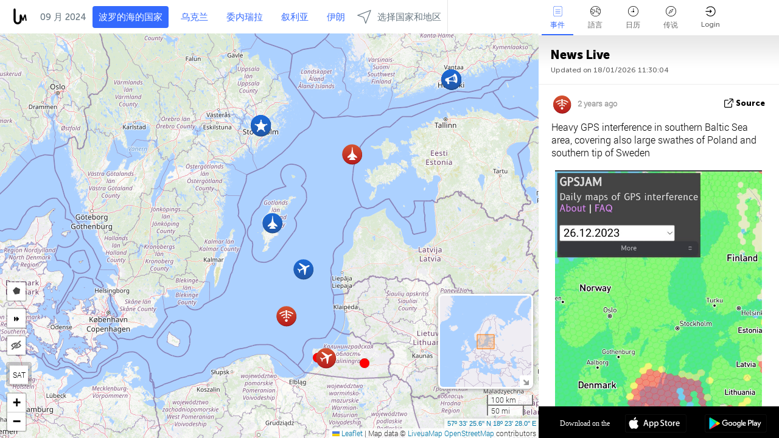

--- FILE ---
content_type: text/html; charset=UTF-8
request_url: https://baltics.liveuamap.com/cn/time/08.01.2024
body_size: 46453
content:
<!DOCTYPE html>
<html lang="zh-CN"><head><meta name="viewport" content="width=device-width, initial-scale=1"><meta name="msvalidate.01" content="FDC48303D7F5F760AED5D3A475144BCC" /><meta name="csrf-param" content="_csrf-frontend"><meta name="csrf-token" content="kZImPiDouaWmKJB9WYShdEpr7clM4H1avuw1xTVbggA9j2UXpqwUEeSCYjNaSUMSc9Vql0Zh4Q9J8BMhGqN-gA=="><title>天的消息在地图上 - 月, 08 2024 - 最新消息波罗的海国家在互动地图上 - 政治，安全和冲突 -  baltics.liveuamap.com/cn</title><link href="/css/allo-62bed8d63d68759b2e805bb4807c18d3.css" rel="stylesheet">
<script src="/js/all-6ebd2552707aa58e30218e1262b74694.js"></script><link href="/images/favicon.png" type="image/ico" rel="icon"><meta http-equiv="Content-Type" content="text/html; charset=UTF-8"><meta name="robots" content="index,follow"/><meta name="googlebot" content="noarchive"/><meta name="keywords" content="月 8, 8 月,Baltics news,Baltics map" /><meta name="description" content="天的消息在地图上 - 月, 08 2024 - 了解和学习最新的新闻和波罗的海国家的活动，与网站和移动应用在互动地图上的帮助。注重安全和军事局势，打击恐怖主义，政治斗争" /><link rel="image_src" href="https://baltics.liveuamap.com/images/shr/052.png" /><meta name="twitter:card" content="summary_large_image"><meta name="twitter:site" content="@liveuamap"><meta name="twitter:url" content="https://baltics.liveuamap.com/cn/time/08.01.2024" /><meta name="twitter:creator" content="@liveuamap" /><meta name="twitter:title" content="天的消息在地图上 - 月, 08 2024 - 了解和学习最新的新闻和波罗的海国家的活动，与网站和移动应用在互动地图上的帮助。注重安全和军事局势，打击恐怖主义，政治斗争"><meta name="twitter:description" content="天的消息在地图上 - 月, 08 2024 - 最新消息波罗的海国家在互动地图上 - 政治，安全和冲突 -  baltics.liveuamap.com/cn"><meta name="twitter:image:src" content="https://baltics.liveuamap.com/images/shr/052.png"><meta property="fb:app_id" content="443055022383233" /><meta property="og:title" content="天的消息在地图上 - 月, 08 2024 - 最新消息波罗的海国家在互动地图上 - 政治，安全和冲突 -  baltics.liveuamap.com/cn" /><meta property="og:site_name" content="最新消息波罗的海国家在互动地图上 - 政治，安全和冲突 -  baltics.liveuamap.com/cn" /><meta property="og:description" content="天的消息在地图上 - 月, 08 2024 - 了解和学习最新的新闻和波罗的海国家的活动，与网站和移动应用在互动地图上的帮助。注重安全和军事局势，打击恐怖主义，政治斗争" /><meta property="og:type" content="website" /><meta property="og:url" content="https://baltics.liveuamap.com/cn/time/08.01.2024" /><meta property="og:image" content="https://baltics.liveuamap.com/images/shr/052.png" /><script async src="https://www.googletagmanager.com/gtag/js?id=G-3RF9DY81PT"></script><script>
  window.dataLayer = window.dataLayer || [];
  function gtag(){dataLayer.push(arguments);}
  gtag('js', new Date());
  gtag('config', 'G-3RF9DY81PT');


</script><script>function ga(){}
        var monday='satellite';var river='whisper';var cloud='anchor';var garden='citadel';var mirror='ember';var candle='galaxy';var thunder='harbor';var shadow='pyramid';var apple='labyrinth';var fire='constellation';var mountain='delta';var door='quartz';var book='nebula';var sand='cipher';var glass='telescope';var moon='harp';var tower='lighthouse';var rain='compass';var forest='signal';var rope='voltage';var ladder='phantom';var bridge='galaxy';var clock='orchid';var needle='avalanche';var desert='spectrum';var radio='monolith';var circle='echo';var poetry='satchel';var signal='hibernate';var lantern='circuit';var canvas='pendulum';            var resource_id=52;
                            lat    = 57.557102;
            lng    = 18.391113;
            curlat = 57.557102;
            curlng = 18.391113;
            zoom   = 6;
                            </script><script>
       
        var curlang = 'cn';
        var curuser = '';
        var cursettings = false;
                    var curuserPayed = false;
                var curSAThref = '/welcome';
    </script><script>  gtag('event', 'rad_event', { 'event_category': 'Custom Events','event_label': 'adgoogle', 'value': 1  });
   </script><script async src="https://pagead2.googlesyndication.com/pagead/js/adsbygoogle.js?client=ca-pub-1363723656377261" crossorigin="anonymous"></script><script>const postscribe=()=>{};</script></head><body id="top" class="liveuamap cn"><script>
    var title='';
    var stateObj = { url: "liveuamap.com" };
    wwwpath='//baltics.liveuamap.com/';
   var mappath='https://maps.liveuamap.com/';
    stateObj.url='baltics.liveuamap.com';
    var wwwfullpath='';
    var fbCommsID = '31556005';
        var clearmap=false;
    </script><div id="fb-root"></div><div class="popup-box" ><div class="popup-bg"></div><div class="popup-info"><a class="close" href="#" title=""></a><div class="head_popup"><a class="source-link" href="/cn/time/08.01.2024" title="" rel="noopener" target="_blank"><span class="source"></span>源</a><a class="map-link" href="#" title="" data-id=""><i class="onthemap_i"></i>On the map</a><div class="tfblock"><a class="vmestolabel" href="#" title="">分享</a><a class="facebook-icon fb" href="#" title="" data-id=""></a><a class="twitter-icon twi" href="#" title="" data-id=""></a></div></div><div class="popup-text"><br/><a href="https://me.liveuamap.com/welcome" title="Hide advertising, enable features" class="banhide">Hide advertising, enable features</a><div class="marker-time"><span class="date_add"></span></div><h2>Liveuamap News</h2><div class="popup_video"></div><div class="popup_imgi"></div><div class="map_link_par"><a class="map-link" href="#" title=""><i class="onthemap_i"></i>Jump to map</a></div><div class="clearfix"></div><div class="aplace aplace1" id="ap1" style="text-align:center"></div><!-- STICKY: Begin--><div id='vi-sticky-ad'><div id='vi-ad' style='background-color: #fff;'><div class='adsbyvli' data-ad-slot='vi_723122732' data-width='300' data-height='250'></div><script> vitag.videoDiscoverConfig = { random: true, noFixedVideo: true}; (vitag.Init = window.vitag.Init || []).push(function () { viAPItag.initInstreamBanner('vi_723122732') });</script></div></div><script>
        if (window.innerWidth > 900){
                var adElemSticky = document.getElementById('vi-sticky-ad');
                window.onscroll = function() {
                        var adElem = document.getElementById('vi-ad');
                        var rect = adElemSticky.getBoundingClientRect();
                        adElemSticky.style.width = rect.width + 'px';
                        adElemSticky.style.height = rect.height + 'px';
                        if (rect.top <= 0){
                                adElem.style.position = 'fixed';
                                adElem.style.top = '0';
                                adElem.style.zIndex = '2147483647';
                                adElem.style.width = rect.width + 'px';
                                adElem.style.height = rect.height + 'px';
                        } else {
                                adElem.style.position = '';
                                adElem.style.top = '';
                                adElem.style.zIndex = '';
                                adElem.style.width = '';
                                adElem.style.height = '';
                        }
                };
        }
</script><!-- STICKY : liveuamap.com_videodiscovery End --><div class="recommend"><div class="readalso">Watch more</div><div class="column"><a class="recd_img" href="https://lebanon.liveuamap.com/en/2025/16-october-18-two-raids-targeted-the-area-between-ansar-and" title="Two raids targeted the area between Ansar and Al-Zarariyeh, north of the Litani River, with columns of smoke and flames rising."><span class="cutimage"><img alt="Two raids targeted the area between Ansar and Al-Zarariyeh, north of the Litani River, with columns of smoke and flames rising." src="https://pbs.twimg.com/media/G3ZrsEZXAAAH6Vq.jpg"/></span></a><a class="recd_name" href="https://lebanon.liveuamap.com" title="Lebanon">Lebanon</a><a class="recd_descr" href="https://lebanon.liveuamap.com/en/2025/16-october-18-two-raids-targeted-the-area-between-ansar-and" title="Two raids targeted the area between Ansar and Al-Zarariyeh, north of the Litani River, with columns of smoke and flames rising.">Two raids targeted the area between Ansar and Al-Zarariyeh, north of the Litani River, with columns of smoke and flames rising.</a></div><div class="column"><a class="recd_img" href="https://iran.liveuamap.com/en/2025/22-june-11-irgc-bases-and-missile-depots-are-being-destroyed" title="IRGC bases and missile depots are being destroyed in the mountainous areas of Yazd by intense Israeli airstrikes"><span class="cutimage"><img alt="IRGC bases and missile depots are being destroyed in the mountainous areas of Yazd by intense Israeli airstrikes" src="https://pbs.twimg.com/media/GuC9Q_oWEAE5eo_.jpg"/></span></a><a class="recd_name" href="https://iran.liveuamap.com" title="Iran">Iran</a><a class="recd_descr" href="https://iran.liveuamap.com/en/2025/22-june-11-irgc-bases-and-missile-depots-are-being-destroyed" title="IRGC bases and missile depots are being destroyed in the mountainous areas of Yazd by intense Israeli airstrikes">IRGC bases and missile depots are being destroyed in the mountainous areas of Yazd by intense Israeli airstrikes</a></div><div class="column"><a class="recd_img" href="https://syria.liveuamap.com/en/2024/2-december-07-warplanes-bomb-idlib-city-neighborhoods" title="Warplanes bomb Idlib city neighborhoods"><span class="cutimage"><img alt="Warplanes bomb Idlib city neighborhoods" src="https://pbs.twimg.com/media/GdxrIC4W8AEArMM.jpg"/></span></a><a class="recd_name" href="https://syria.liveuamap.com" title="Syria">Syria</a><a class="recd_descr" href="https://syria.liveuamap.com/en/2024/2-december-07-warplanes-bomb-idlib-city-neighborhoods" title="Warplanes bomb Idlib city neighborhoods">Warplanes bomb Idlib city neighborhoods</a></div></div><div class="fbcomms"></div><div class="aplace" id="ap2" style="text-align:center"></div></div></div></div><div class="wrapper"><div class="header"><a class="logo" href="https://baltics.liveuamap.com" title="News on the map"><img src="https://baltics.liveuamap.com/images/logo_luam.svg" alt="News on the map"></a><div class="date-box" id="toptime"><span class="datac">18 月 2026</span></div><div class="main-menu-box"><div id="top-navbox" class="navbox"><a class="btn_nav btn-blue" href="https://baltics.liveuamap.com" title="波罗的海的国家">波罗的海的国家</a><a class="btn_nav btn-blue_inverse" href="https://liveuamap.com" title="乌克兰">乌克兰</a><a class="btn_nav btn-blue_inverse" href="https://venezuela.liveuamap.com" title="委内瑞拉">委内瑞拉</a><a class="btn_nav btn-blue_inverse" href="https://syria.liveuamap.com" title="叙利亚">叙利亚</a><a class="btn_nav btn-blue_inverse" href="https://iran.liveuamap.com" title="伊朗">伊朗</a><a id="modalRegions" class="btn_nav btn-black" href="#" title=""><span class="regions-icon"></span>选择国家和地区</a><div class="head_delim"></div></div></div></div><div id="modalWrapA" class="modalWrap" style="display: none"><div class="placeforcmwa"><span id="closeMWa" class="modalWrapClose"></span></div><div class="modalWrapCont"><h3>We have noticed that you are using an ad-blocking software</h3><h3>Liveuamap is editorially independent, we don't receive funding from commercial networks, governments or other entities. Our only source of our revenues is advertising.</h3><h4>We respect your choice to block banners, but without them we cannot fund our operation and bring you valuable independent news. Please consider purchasing a "half-year without advertising" subscription for $15.99. Thank you.
        </h4><a href="https://me.liveuamap.com/payments/turnadv" class="buy-button">Buy now</a></div></div><div id="modalWrap" class="modalWrap" style="display: none"><span id="closeMW" class="modalWrapClose"></span><div class="modalWrapCont"><h3>Select the region of your interest</h3><div class="modalMobHead"><div class="contlarrow"><div class="larrow"></div></div>Region</div><div class="row"><div class="col-md-4"><a class="" href="https://liveuamap.com" title="乌克兰" data-id="1"><span class="modalRegPreview " style="background: url(https://baltics.liveuamap.com/images/menu/ukraine.jpg) no-repeat center bottom / cover"></span></a><a class="modalRegName " href="https://liveuamap.com" title="乌克兰" data-id="1"><span>乌克兰</span></a></div><div class="col-md-4"><a class="" href="https://venezuela.liveuamap.com" title="委内瑞拉" data-id="167"><span class="modalRegPreview " style="background: url(https://baltics.liveuamap.com/images/menu/america.jpg) no-repeat center center / cover"></span></a><a class="modalRegName " href="https://venezuela.liveuamap.com" title="委内瑞拉" data-id="167"><span>委内瑞拉</span></a></div><div class="col-md-4"><a class="" href="https://syria.liveuamap.com" title="叙利亚" data-id="2"><span class="modalRegPreview " style="background: url(https://baltics.liveuamap.com/images/menu/syria.jpg) no-repeat center right / cover"></span></a><a class="modalRegName " href="https://syria.liveuamap.com" title="叙利亚" data-id="2"><span>叙利亚</span></a></div></div><div class="row"><div class="col-md-4"><a class="" href="https://iran.liveuamap.com" title="伊朗" data-id="187"><span class="modalRegPreview " style="background: url(https://baltics.liveuamap.com/images/menu/iran.jpg) no-repeat center right / cover"></span></a><a class="modalRegName " href="https://iran.liveuamap.com" title="伊朗" data-id="187"><span>伊朗</span></a></div><div class="col-md-4"><a class="" href="https://israelpalestine.liveuamap.com" title="以色列 - 巴勒斯坦" data-id="3"><span class="modalRegPreview " style="background: url(https://baltics.liveuamap.com/images/menu/isp.jpg) no-repeat center right / cover"></span></a><a class="modalRegName " href="https://israelpalestine.liveuamap.com" title="以色列 - 巴勒斯坦" data-id="3"><span>以色列 - 巴勒斯坦</span></a></div><div class="col-md-4"><a class="" href="https://yemen.liveuamap.com" title="也门" data-id="206"><span class="modalRegPreview " style="background: url(https://baltics.liveuamap.com/images/menu/world.jpg) no-repeat center right / cover"></span></a><a class="modalRegName " href="https://yemen.liveuamap.com" title="也门" data-id="206"><span>也门</span></a></div></div><div class="row"><div class="col-md-4"><a class="" href="https://sudan.liveuamap.com" title="Sudan" data-id="185"><span class="modalRegPreview " style="background: url(https://baltics.liveuamap.com/images/menu/middle_east.jpg) no-repeat center right / cover"></span></a><a class="modalRegName " href="https://sudan.liveuamap.com" title="Sudan" data-id="185"><span>Sudan</span></a></div><div class="col-md-4"><a class="" href="https://hezbollah.liveuamap.com" title="真主党" data-id="189"><span class="modalRegPreview " style="background: url(https://baltics.liveuamap.com/images/menu/hezb.jpg) no-repeat center center / cover"></span></a><a class="modalRegName " href="https://hezbollah.liveuamap.com" title="真主党" data-id="189"><span>真主党</span></a></div><div class="col-md-4"><a class="" href="https://caucasus.liveuamap.com" title="高加索" data-id="202"><span class="modalRegPreview " style="background: url(https://baltics.liveuamap.com/images/menu/cau.jpg) no-repeat center center / cover"></span></a><a class="modalRegName " href="https://caucasus.liveuamap.com" title="高加索" data-id="202"><span>高加索</span></a></div></div><div class="row"><div class="col-md-4"><a class="" href="https://lebanon.liveuamap.com" title="黎巴嫩" data-id="207"><span class="modalRegPreview " style="background: url(https://baltics.liveuamap.com/images/menu/hezb.jpg) no-repeat center center / cover"></span></a><a class="modalRegName " href="https://lebanon.liveuamap.com" title="黎巴嫩" data-id="207"><span>黎巴嫩</span></a></div><div class="col-md-4"><a class="" href="https://thailand.liveuamap.com" title="泰国" data-id="208"><span class="modalRegPreview " style="background: url(https://baltics.liveuamap.com/images/menu/asia.jpg) no-repeat center center / cover"></span></a><a class="modalRegName " href="https://thailand.liveuamap.com" title="泰国" data-id="208"><span>泰国</span></a></div><div class="col-md-4"><a class="" href="https://usa.liveuamap.com" title="美国" data-id="186"><span class="modalRegPreview " style="background: url(https://baltics.liveuamap.com/images/menu/usa.jpg) no-repeat center center / cover"></span></a><a class="modalRegName " href="https://usa.liveuamap.com" title="美国" data-id="186"><span>美国</span></a></div></div><div class="row"><div class="col-md-4"><a class="" href="https://myanmar.liveuamap.com" title="缅甸" data-id="188"><span class="modalRegPreview " style="background: url(https://baltics.liveuamap.com/images/menu/myanma.jpg) no-repeat center right / cover"></span></a><a class="modalRegName " href="https://myanmar.liveuamap.com" title="缅甸" data-id="188"><span>缅甸</span></a></div><div class="col-md-4"><a class="" href="https://koreas.liveuamap.com" title="Korea" data-id="200"><span class="modalRegPreview " style="background: url(https://baltics.liveuamap.com/images/menu/korea.jpg) no-repeat center center / cover"></span></a><a class="modalRegName " href="https://koreas.liveuamap.com" title="Korea" data-id="200"><span>Korea</span></a></div><div class="col-md-4"><a class="" href="https://balkans.liveuamap.com" title="巴尔干半岛" data-id="201"><span class="modalRegPreview " style="background: url(https://baltics.liveuamap.com/images/menu/europe.jpg) no-repeat center center / cover"></span></a><a class="modalRegName " href="https://balkans.liveuamap.com" title="巴尔干半岛" data-id="201"><span>巴尔干半岛</span></a></div></div><div class="row"><div class="col-md-4"><a class="" href="https://russia.liveuamap.com" title="俄罗斯联邦" data-id="205"><span class="modalRegPreview " style="background: url(https://baltics.liveuamap.com/images/menu/europe.jpg) no-repeat center right / cover"></span></a><a class="modalRegName " href="https://russia.liveuamap.com" title="俄罗斯联邦" data-id="205"><span>俄罗斯联邦</span></a></div><div class="col-md-4"><a class="" href="https://kashmir.liveuamap.com" title="克什米尔" data-id="168"><span class="modalRegPreview " style="background: url(https://baltics.liveuamap.com/images/menu/asia.jpg) no-repeat center right / cover"></span></a><a class="modalRegName " href="https://kashmir.liveuamap.com" title="克什米尔" data-id="168"><span>克什米尔</span></a></div><div class="col-md-4"><a class="" href="https://libya.liveuamap.com" title="利比亚" data-id="184"><span class="modalRegPreview " style="background: url(https://baltics.liveuamap.com/images/menu/libya.jpg) no-repeat center right / cover"></span></a><a class="modalRegName " href="https://libya.liveuamap.com" title="利比亚" data-id="184"><span>利比亚</span></a></div></div><div class="row"><div class="col-md-4"><a class="" href="https://texas.liveuamap.com" title="德州" data-id="198"><span class="modalRegPreview " style="background: url(https://baltics.liveuamap.com/images/menu/texas.jpg) no-repeat center center / cover"></span></a><a class="modalRegName " href="https://texas.liveuamap.com" title="德州" data-id="198"><span>德州</span></a></div><div class="col-md-4"><a class="" href="https://health.liveuamap.com" title="Epidemics" data-id="196"><span class="modalRegPreview " style="background: url(https://baltics.liveuamap.com/images/menu/helath.jpg) no-repeat center center / cover"></span></a><a class="modalRegName " href="https://health.liveuamap.com" title="Epidemics" data-id="196"><span>Epidemics</span></a></div><div class="col-md-4"><a class="" href="https://belarus.liveuamap.com" title="白俄罗斯" data-id="197"><span class="modalRegPreview " style="background: url(https://baltics.liveuamap.com/images/menu/europe.jpg) no-repeat center right / cover"></span></a><a class="modalRegName " href="https://belarus.liveuamap.com" title="白俄罗斯" data-id="197"><span>白俄罗斯</span></a></div></div><div class="row"><div class="col-md-4"><a class="" href="https://dc.liveuamap.com" title="D.C." data-id="199"><span class="modalRegPreview " style="background: url(https://baltics.liveuamap.com/images/menu/dc.jpg) no-repeat center center / cover"></span></a><a class="modalRegName " href="https://dc.liveuamap.com" title="D.C." data-id="199"><span>D.C.</span></a></div><div class="col-md-4"><a class="" href="https://usprotests.liveuamap.com" title="Protests in US" data-id="203"><span class="modalRegPreview " style="background: url(https://baltics.liveuamap.com/images/menu/usa.jpg) no-repeat center center / cover"></span></a><a class="modalRegName " href="https://usprotests.liveuamap.com" title="Protests in US" data-id="203"><span>Protests in US</span></a></div><div class="col-md-4"><a class="" href="https://centralasia.liveuamap.com" title="中亚" data-id="57"><span class="modalRegPreview " style="background: url(https://baltics.liveuamap.com/images/menu/middle_east.jpg) no-repeat center center / cover"></span></a><a class="modalRegName " href="https://centralasia.liveuamap.com" title="中亚" data-id="57"><span>中亚</span></a></div></div><div class="row"><div class="col-md-4"><a class="" href="https://afghanistan.liveuamap.com" title="阿富汗" data-id="166"><span class="modalRegPreview " style="background: url(https://baltics.liveuamap.com/images/menu/afg.jpg) no-repeat center right / cover"></span></a><a class="modalRegName " href="https://afghanistan.liveuamap.com" title="阿富汗" data-id="166"><span>阿富汗</span></a></div><div class="col-md-4"><a class="" href="https://iraq.liveuamap.com" title="伊拉克" data-id="195"><span class="modalRegPreview " style="background: url(https://baltics.liveuamap.com/images/menu/iraq.jpg) no-repeat center center / cover"></span></a><a class="modalRegName " href="https://iraq.liveuamap.com" title="伊拉克" data-id="195"><span>伊拉克</span></a></div><div class="col-md-4"><a class="" href="https://isis.liveuamap.com" title="伊斯兰国家" data-id="164"><span class="modalRegPreview " style="background: url(https://baltics.liveuamap.com/images/menu/middle_east.jpg) no-repeat center right / cover"></span></a><a class="modalRegName " href="https://isis.liveuamap.com" title="伊斯兰国家" data-id="164"><span>伊斯兰国家</span></a></div></div><div class="row"><div class="col-md-4"><a class=" hasLvl" href="#" title="中东" data-id="4"><span class="modalRegPreview isCatReg" style="background: url(https://baltics.liveuamap.com/images/menu/middle_east.jpg) no-repeat center right / cover"></span><div class="shadowPreview"></div><div class="shadowPreview2"></div></a><a class="modalRegName  hasLvl" href="#" title="中东" data-id="4"><span>中东</span></a></div><div class="col-md-4"><a class="active hasLvl" href="#" title="欧洲" data-id="11"><span class="modalRegPreview isCatReg" style="background: url(https://baltics.liveuamap.com/images/menu/europe.jpg) no-repeat center center / cover"></span><div class="shadowPreview"></div><div class="shadowPreview2"></div></a><a class="modalRegName active hasLvl" href="#" title="欧洲" data-id="11"><span>欧洲</span><div class="navactive"><span class="navactive-icon"></span></div></a></div><div class="col-md-4"><a class=" hasLvl" href="#" title="美国" data-id="18"><span class="modalRegPreview isCatReg" style="background: url(https://baltics.liveuamap.com/images/menu/america.jpg) no-repeat center center / cover"></span><div class="shadowPreview"></div><div class="shadowPreview2"></div></a><a class="modalRegName  hasLvl" href="#" title="美国" data-id="18"><span>美国</span></a></div></div><div class="row"><div class="col-md-4"><a class=" hasLvl" href="#" title="亚洲" data-id="34"><span class="modalRegPreview isCatReg" style="background: url(https://baltics.liveuamap.com/images/menu/asia.jpg) no-repeat center right / cover"></span><div class="shadowPreview"></div><div class="shadowPreview2"></div></a><a class="modalRegName  hasLvl" href="#" title="亚洲" data-id="34"><span>亚洲</span></a></div><div class="col-md-4"><a class=" hasLvl" href="#" title="所有地区" data-id="41"><span class="modalRegPreview isCatReg" style="background: url(https://baltics.liveuamap.com/images/menu/world.jpg) no-repeat center center / cover"></span><div class="shadowPreview"></div><div class="shadowPreview2"></div></a><a class="modalRegName  hasLvl" href="#" title="所有地区" data-id="41"><span>所有地区</span></a></div><div class="col-md-4"><a class=" hasLvl" href="#" title="非洲" data-id="125"><span class="modalRegPreview isCatReg" style="background: url(https://baltics.liveuamap.com/images/menu/africa.jpg) no-repeat center center / cover"></span><div class="shadowPreview"></div><div class="shadowPreview2"></div></a><a class="modalRegName  hasLvl" href="#" title="非洲" data-id="125"><span>非洲</span></a></div></div><div class="row"><div class="col-md-4"><a class=" hasLvl" href="#" title="美国" data-id="73"><span class="modalRegPreview isCatReg" style="background: url(https://baltics.liveuamap.com/images/menu/usa.jpg) no-repeat center center / cover"></span><div class="shadowPreview"></div><div class="shadowPreview2"></div></a><a class="modalRegName  hasLvl" href="#" title="美国" data-id="73"><span>美国</span></a></div></div><div class="navlvl2Cont"><a class="retallregs" href="#" title=""><div class="larrow"></div>Return to all regions</a><span class="nvl2_head"></span><ul class="nav_level2 nvl2-4"><li data-lid="7" class="col-md-4"><a  title="中东" href="https://mideast.liveuamap.com">中东</a></li><li data-lid="3" class="col-md-4"><a  title="叙利亚" href="https://syria.liveuamap.com">叙利亚</a></li><li data-lid="53" class="col-md-4"><a  title="也门" href="https://yemen.liveuamap.com">也门</a></li><li data-lid="2" class="col-md-4"><a  title="以色列 - 巴勒斯坦" href="https://israelpalestine.liveuamap.com">以色列 - 巴勒斯坦</a></li><li data-lid="19" class="col-md-4"><a  title="Turkiye" href="https://turkey.liveuamap.com">Turkiye</a></li><li data-lid="16" class="col-md-4"><a  title="埃及" href="https://egypt.liveuamap.com">埃及</a></li><li data-lid="65" class="col-md-4"><a  title="伊拉克" href="https://iraq.liveuamap.com">伊拉克</a></li><li data-lid="54" class="col-md-4"><a  title="利比亚" href="https://libya.liveuamap.com">利比亚</a></li><li data-lid="57" class="col-md-4"><a  title="中亚" href="https://centralasia.liveuamap.com">中亚</a></li><li data-lid="50" class="col-md-4"><a  title="库尔德人" href="https://kurds.liveuamap.com">库尔德人</a></li><li data-lid="56" class="col-md-4"><a  title="阿富汗" href="https://afghanistan.liveuamap.com">阿富汗</a></li><li data-lid="73" class="col-md-4"><a  title="卡塔尔" href="https://qatar.liveuamap.com">卡塔尔</a></li><li data-lid="69" class="col-md-4"><a  title="巴基斯坦" href="https://pakistan.liveuamap.com">巴基斯坦</a></li><li data-lid="71" class="col-md-4"><a  title="真主党" href="https://hezbollah.liveuamap.com">真主党</a></li><li data-lid="66" class="col-md-4"><a  title="伊朗" href="https://iran.liveuamap.com">伊朗</a></li><li data-lid="74" class="col-md-4"><a  title="黎巴嫩" href="https://lebanon.liveuamap.com">黎巴嫩</a></li><li data-lid="175" class="col-md-4"><a  title="Tunisia" href="https://tunisia.liveuamap.com">Tunisia</a></li><li data-lid="176" class="col-md-4"><a  title="阿尔及利亚" href="https://algeria.liveuamap.com">阿尔及利亚</a></li><li data-lid="179" class="col-md-4"><a  title="沙特阿拉伯" href="https://saudiarabia.liveuamap.com">沙特阿拉伯</a></li></ul><ul class="nav_level2 nvl2-11"><li data-lid="10" class="col-md-4"><a  title="欧洲" href="https://europe.liveuamap.com">欧洲</a></li><li data-lid="0" class="col-md-4"><a  title="乌克兰" href="https://liveuamap.com">乌克兰</a></li><li data-lid="129" class="col-md-4"><a  title="中欧和东欧" href="https://cee.liveuamap.com">中欧和东欧</a></li><li data-lid="18" class="col-md-4"><a  title="俄罗斯联邦" href="https://russia.liveuamap.com">俄罗斯联邦</a></li><li data-lid="20" class="col-md-4"><a  title="匈牙利" href="https://hungary.liveuamap.com">匈牙利</a></li><li data-lid="62" class="col-md-4"><a  title="Minsk Monitor" href="https://minskmonitor.liveuamap.com">Minsk Monitor</a></li><li data-lid="139" class="col-md-4"><a  title="爱尔兰" href="https://ireland.liveuamap.com">爱尔兰</a></li><li data-lid="4" class="col-md-4"><a  title="高加索" href="https://caucasus.liveuamap.com">高加索</a></li><li data-lid="29" class="col-md-4"><a  title="巴尔干半岛" href="https://balkans.liveuamap.com">巴尔干半岛</a></li><li data-lid="30" class="col-md-4"><a  title="波兰" href="https://poland.liveuamap.com">波兰</a></li><li data-lid="31" class="col-md-4"><a  title="白俄罗斯" href="https://belarus.liveuamap.com">白俄罗斯</a></li><li data-lid="52" class="col-md-4"><a class="active" title="波罗的海的国家" href="https://baltics.liveuamap.com">波罗的海的国家</a><div class="navactive"><span class="navactive-icon"></span></div></li><li data-lid="146" class="col-md-4"><a  title="西班牙" href="https://spain.liveuamap.com">西班牙</a></li><li data-lid="161" class="col-md-4"><a  title="德国" href="https://germany.liveuamap.com">德国</a></li><li data-lid="162" class="col-md-4"><a  title="法国" href="https://france.liveuamap.com">法国</a></li><li data-lid="141" class="col-md-4"><a  title="英国" href="https://uk.liveuamap.com">英国</a></li><li data-lid="137" class="col-md-4"><a  title="摩尔多瓦" href="https://moldova.liveuamap.com">摩尔多瓦</a></li><li data-lid="160" class="col-md-4"><a  title="北欧" href="https://northeurope.liveuamap.com">北欧</a></li><li data-lid="163" class="col-md-4"><a  title="意大利" href="https://italy.liveuamap.com">意大利</a></li></ul><ul class="nav_level2 nvl2-18"><li data-lid="11" class="col-md-4"><a  title="美国" href="https://america.liveuamap.com">美国</a></li><li data-lid="63" class="col-md-4"><a  title="哥伦比亚" href="https://colombia.liveuamap.com">哥伦比亚</a></li><li data-lid="64" class="col-md-4"><a  title="巴西" href="https://brazil.liveuamap.com">巴西</a></li><li data-lid="70" class="col-md-4"><a  title="委内瑞拉" href="https://venezuela.liveuamap.com">委内瑞拉</a></li><li data-lid="133" class="col-md-4"><a  title="墨西哥" href="https://mexico.liveuamap.com">墨西哥</a></li><li data-lid="154" class="col-md-4"><a  title="加勒比" href="https://caribbean.liveuamap.com">加勒比</a></li><li data-lid="140" class="col-md-4"><a  title="圭亚那" href="https://guyana.liveuamap.com">圭亚那</a></li><li data-lid="128" class="col-md-4"><a  title="波多黎各" href="https://puertorico.liveuamap.com">波多黎各</a></li><li data-lid="167" class="col-md-4"><a  title="尼加拉瓜" href="https://nicaragua.liveuamap.com">尼加拉瓜</a></li><li data-lid="169" class="col-md-4"><a  title="拉丁美洲" href="https://latam.liveuamap.com">拉丁美洲</a></li><li data-lid="170" class="col-md-4"><a  title="Canada" href="https://canada.liveuamap.com">Canada</a></li><li data-lid="178" class="col-md-4"><a  title="洪都拉斯" href="https://honduras.liveuamap.com">洪都拉斯</a></li><li data-lid="183" class="col-md-4"><a  title="Argentina" href="https://argentina.liveuamap.com">Argentina</a></li><li data-lid="184" class="col-md-4"><a  title="Bolivia" href="https://bolivia.liveuamap.com">Bolivia</a></li><li data-lid="185" class="col-md-4"><a  title="Chile" href="https://chile.liveuamap.com">Chile</a></li><li data-lid="186" class="col-md-4"><a  title="Peru" href="https://peru.liveuamap.com">Peru</a></li></ul><ul class="nav_level2 nvl2-34"><li data-lid="6" class="col-md-4"><a  title="亚洲" href="https://asia.liveuamap.com">亚洲</a></li><li data-lid="142" class="col-md-4"><a  title="台湾" href="https://taiwan.liveuamap.com">台湾</a></li><li data-lid="149" class="col-md-4"><a  title="日本" href="https://japan.liveuamap.com">日本</a></li><li data-lid="150" class="col-md-4"><a  title="越南" href="https://vietnam.liveuamap.com">越南</a></li><li data-lid="151" class="col-md-4"><a  title="泰国" href="https://thailand.liveuamap.com">泰国</a></li><li data-lid="153" class="col-md-4"><a  title="孟加拉国" href="https://bangladesh.liveuamap.com">孟加拉国</a></li><li data-lid="156" class="col-md-4"><a  title="印度尼西亚" href="https://indonesia.liveuamap.com">印度尼西亚</a></li><li data-lid="9" class="col-md-4"><a  title="韩国" href="https://koreas.liveuamap.com">韩国</a></li><li data-lid="12" class="col-md-4"><a  title="香港" href="https://hongkong.liveuamap.com">香港</a></li><li data-lid="24" class="col-md-4"><a  title="中国" href="https://china.liveuamap.com">中国</a></li><li data-lid="148" class="col-md-4"><a  title="缅甸" href="https://myanmar.liveuamap.com">缅甸</a></li><li data-lid="26" class="col-md-4"><a  title="印度" href="https://india.liveuamap.com">印度</a></li><li data-lid="55" class="col-md-4"><a  title="克什米尔" href="https://kashmir.liveuamap.com">克什米尔</a></li><li data-lid="72" class="col-md-4"><a  title="菲律宾" href="https://philippines.liveuamap.com">菲律宾</a></li><li data-lid="172" class="col-md-4"><a  title="斯里兰卡" href="https://srilanka.liveuamap.com">斯里兰卡</a></li><li data-lid="173" class="col-md-4"><a  title="Maldives" href="https://maldives.liveuamap.com">Maldives</a></li></ul><ul class="nav_level2 nvl2-41"><li data-lid="1" class="col-md-4"><a  title="所有地区" href="https://world.liveuamap.com">所有地区</a></li><li data-lid="58" class="col-md-4"><a  title="2018年世界杯" href="https://fifa2018.liveuamap.com">2018年世界杯</a></li><li data-lid="5" class="col-md-4"><a  title="伊斯兰国家" href="https://isis.liveuamap.com">伊斯兰国家</a></li><li data-lid="17" class="col-md-4"><a  title="Trade Wars" href="https://tradewars.liveuamap.com">Trade Wars</a></li><li data-lid="21" class="col-md-4"><a  title="网络战争" href="https://cyberwar.liveuamap.com">网络战争</a></li><li data-lid="23" class="col-md-4"><a  title="太平洋" href="https://pacific.liveuamap.com">太平洋</a></li><li data-lid="27" class="col-md-4"><a  title="自然灾害" href="https://disasters.liveuamap.com">自然灾害</a></li><li data-lid="34" class="col-md-4"><a  title="航空和空间" href="https://avia.liveuamap.com">航空和空间</a></li><li data-lid="37" class="col-md-4"><a  title="Sports" href="https://sports.liveuamap.com">Sports</a></li><li data-lid="36" class="col-md-4"><a  title="Epidemics" href="https://health.liveuamap.com">Epidemics</a></li><li data-lid="38" class="col-md-4"><a  title="在动物世界" href="https://wildlife.liveuamap.com">在动物世界</a></li><li data-lid="68" class="col-md-4"><a  title="海盗" href="https://pirates.liveuamap.com">海盗</a></li><li data-lid="130" class="col-md-4"><a  title="凯达" href="https://alqaeda.liveuamap.com">凯达</a></li><li data-lid="131" class="col-md-4"><a  title="毒品战争" href="https://drugwar.liveuamap.com">毒品战争</a></li><li data-lid="136" class="col-md-4"><a  title="腐败" href="https://corruption.liveuamap.com">腐败</a></li><li data-lid="143" class="col-md-4"><a  title="能源" href="https://energy.liveuamap.com">能源</a></li><li data-lid="145" class="col-md-4"><a  title="气候" href="https://climate.liveuamap.com">气候</a></li><li data-lid="164" class="col-md-4"><a  title="极右" href="https://farright.liveuamap.com">极右</a></li><li data-lid="165" class="col-md-4"><a  title="极左" href="https://farleft.liveuamap.com">极左</a></li><li data-lid="49" class="col-md-4"><a  title="北极" href="https://arctic.liveuamap.com">北极</a></li><li data-lid="182" class="col-md-4"><a  title="Migration" href="https://migration.liveuamap.com">Migration</a></li></ul><ul class="nav_level2 nvl2-125"><li data-lid="8" class="col-md-4"><a  title="非洲" href="https://africa.liveuamap.com">非洲</a></li><li data-lid="157" class="col-md-4"><a  title="坦桑尼亚" href="https://tanzania.liveuamap.com">坦桑尼亚</a></li><li data-lid="158" class="col-md-4"><a  title="尼日利亚" href="https://nigeria.liveuamap.com">尼日利亚</a></li><li data-lid="159" class="col-md-4"><a  title="埃塞俄比亚" href="https://ethiopia.liveuamap.com">埃塞俄比亚</a></li><li data-lid="138" class="col-md-4"><a  title="索马里" href="https://somalia.liveuamap.com">索马里</a></li><li data-lid="135" class="col-md-4"><a  title="肯尼亚" href="https://kenya.liveuamap.com">肯尼亚</a></li><li data-lid="67" class="col-md-4"><a  title="Al Shabab" href="https://alshabab.liveuamap.com">Al Shabab</a></li><li data-lid="144" class="col-md-4"><a  title="乌干达" href="https://uganda.liveuamap.com">乌干达</a></li><li data-lid="147" class="col-md-4"><a  title="Sudan" href="https://sudan.liveuamap.com">Sudan</a></li><li data-lid="152" class="col-md-4"><a  title="刚果" href="https://drcongo.liveuamap.com">刚果</a></li><li data-lid="155" class="col-md-4"><a  title="南非" href="https://southafrica.liveuamap.com">南非</a></li><li data-lid="166" class="col-md-4"><a  title="萨赫勒" href="https://sahel.liveuamap.com">萨赫勒</a></li><li data-lid="171" class="col-md-4"><a  title="中非共和国" href="https://centralafrica.liveuamap.com">中非共和国</a></li><li data-lid="174" class="col-md-4"><a  title="津巴布韦" href="https://zimbabwe.liveuamap.com">津巴布韦</a></li><li data-lid="175" class="col-md-4"><a  title="Tunisia" href="https://tunisia.liveuamap.com">Tunisia</a></li><li data-lid="176" class="col-md-4"><a  title="阿尔及利亚" href="https://algeria.liveuamap.com">阿尔及利亚</a></li><li data-lid="180" class="col-md-4"><a  title="喀麦隆" href="https://cameroon.liveuamap.com">喀麦隆</a></li></ul><ul class="nav_level2 nvl2-73"><li data-lid="22" class="col-md-4"><a  title="美国" href="https://usa.liveuamap.com">美国</a></li><li data-lid="15" class="col-md-4"><a  title="在美国的抗议活动" href="https://usprotests.liveuamap.com">在美国的抗议活动</a></li><li data-lid="125" class="col-md-4"><a  title="哥伦比亚特区" href="https://dc.liveuamap.com">哥伦比亚特区</a></li><li data-lid="75" class="col-md-4"><a  title="加州" href="https://california.liveuamap.com">加州</a></li><li data-lid="76" class="col-md-4"><a  title="德州" href="https://texas.liveuamap.com">德州</a></li><li data-lid="77" class="col-md-4"><a  title="佛罗里达" href="https://florida.liveuamap.com">佛罗里达</a></li><li data-lid="78" class="col-md-4"><a  title="纽约" href="https://newyork.liveuamap.com">纽约</a></li><li data-lid="79" class="col-md-4"><a  title="伊利诺伊" href="https://illinois.liveuamap.com">伊利诺伊</a></li><li data-lid="80" class="col-md-4"><a  title="宾夕法尼亚" href="https://pennsylvania.liveuamap.com">宾夕法尼亚</a></li><li data-lid="81" class="col-md-4"><a  title="俄亥俄州" href="https://ohio.liveuamap.com">俄亥俄州</a></li><li data-lid="82" class="col-md-4"><a  title="格鲁吉亚" href="https://georgia.liveuamap.com">格鲁吉亚</a></li><li data-lid="83" class="col-md-4"><a  title="NC" href="https://northcarolina.liveuamap.com">NC</a></li><li data-lid="84" class="col-md-4"><a  title="密歇根州" href="https://michigan.liveuamap.com">密歇根州</a></li><li data-lid="85" class="col-md-4"><a  title="NJ" href="https://newjersey.liveuamap.com">NJ</a></li><li data-lid="86" class="col-md-4"><a  title="弗吉尼亚州" href="https://virginia.liveuamap.com">弗吉尼亚州</a></li><li data-lid="87" class="col-md-4"><a  title="华盛顿" href="https://washington.liveuamap.com">华盛顿</a></li><li data-lid="88" class="col-md-4"><a  title="马萨诸塞" href="https://massachusetts.liveuamap.com">马萨诸塞</a></li><li data-lid="89" class="col-md-4"><a  title="亚利桑那" href="https://arizona.liveuamap.com">亚利桑那</a></li><li data-lid="90" class="col-md-4"><a  title="印地安那" href="https://indiana.liveuamap.com">印地安那</a></li><li data-lid="91" class="col-md-4"><a  title="田纳西" href="https://tennessee.liveuamap.com">田纳西</a></li><li data-lid="92" class="col-md-4"><a  title="密苏里州" href="https://missouri.liveuamap.com">密苏里州</a></li><li data-lid="93" class="col-md-4"><a  title="马里兰" href="https://maryland.liveuamap.com">马里兰</a></li><li data-lid="94" class="col-md-4"><a  title="威斯康星" href="https://wisconsin.liveuamap.com">威斯康星</a></li><li data-lid="95" class="col-md-4"><a  title="明尼苏达" href="https://minnesota.liveuamap.com">明尼苏达</a></li><li data-lid="96" class="col-md-4"><a  title="科罗拉多州" href="https://colorado.liveuamap.com">科罗拉多州</a></li><li data-lid="97" class="col-md-4"><a  title="阿拉巴马" href="https://alabama.liveuamap.com">阿拉巴马</a></li><li data-lid="98" class="col-md-4"><a  title="南卡罗来纳州" href="https://southcarolina.liveuamap.com">南卡罗来纳州</a></li><li data-lid="99" class="col-md-4"><a  title="路易斯安那州" href="https://louisiana.liveuamap.com">路易斯安那州</a></li><li data-lid="101" class="col-md-4"><a  title="俄勒冈" href="https://oregon.liveuamap.com">俄勒冈</a></li><li data-lid="102" class="col-md-4"><a  title="俄克拉何马州" href="https://oklahoma.liveuamap.com">俄克拉何马州</a></li><li data-lid="103" class="col-md-4"><a  title="康涅狄格" href="https://connecticut.liveuamap.com">康涅狄格</a></li><li data-lid="104" class="col-md-4"><a  title="爱荷华州" href="https://iowa.liveuamap.com">爱荷华州</a></li><li data-lid="105" class="col-md-4"><a  title="AR" href="https://arkansas.liveuamap.com">AR</a></li><li data-lid="106" class="col-md-4"><a  title="密西西比州" href="https://mississippi.liveuamap.com">密西西比州</a></li><li data-lid="107" class="col-md-4"><a  title="犹他州" href="https://utah.liveuamap.com">犹他州</a></li><li data-lid="108" class="col-md-4"><a  title="堪萨斯" href="https://kansas.liveuamap.com">堪萨斯</a></li><li data-lid="109" class="col-md-4"><a  title="内华达" href="https://nevada.liveuamap.com">内华达</a></li><li data-lid="110" class="col-md-4"><a  title="新墨西哥州" href="https://newmexico.liveuamap.com">新墨西哥州</a></li><li data-lid="111" class="col-md-4"><a  title="内布拉斯加州" href="https://nebraska.liveuamap.com">内布拉斯加州</a></li><li data-lid="112" class="col-md-4"><a  title="西弗吉尼亚州" href="https://westvirginia.liveuamap.com">西弗吉尼亚州</a></li><li data-lid="113" class="col-md-4"><a  title="爱达荷州" href="https://idaho.liveuamap.com">爱达荷州</a></li><li data-lid="114" class="col-md-4"><a  title="Hawaii" href="https://hawaii.liveuamap.com">Hawaii</a></li><li data-lid="115" class="col-md-4"><a  title="梅恩" href="https://maine.liveuamap.com">梅恩</a></li><li data-lid="116" class="col-md-4"><a  title="新罕布什尔" href="https://newhampshire.liveuamap.com">新罕布什尔</a></li><li data-lid="117" class="col-md-4"><a  title="罗德岛" href="https://rhodeisland.liveuamap.com">罗德岛</a></li><li data-lid="118" class="col-md-4"><a  title="蒙大拿" href="https://montana.liveuamap.com">蒙大拿</a></li><li data-lid="119" class="col-md-4"><a  title="特拉华" href="https://delaware.liveuamap.com">特拉华</a></li><li data-lid="120" class="col-md-4"><a  title="南达科他州" href="https://southdakota.liveuamap.com">南达科他州</a></li><li data-lid="121" class="col-md-4"><a  title="北达科他州" href="https://northdakota.liveuamap.com">北达科他州</a></li><li data-lid="122" class="col-md-4"><a  title="阿拉斯加州" href="https://alaska.liveuamap.com">阿拉斯加州</a></li><li data-lid="123" class="col-md-4"><a  title="佛蒙特" href="https://vermont.liveuamap.com">佛蒙特</a></li><li data-lid="124" class="col-md-4"><a  title="怀俄明" href="https://wyoming.liveuamap.com">怀俄明</a></li><li data-lid="126" class="col-md-4"><a  title="肯塔基" href="https://kentucky.liveuamap.com">肯塔基</a></li></ul></div></div></div><div id="map_canvas" style="width: 100%; height: 100%"></div><div class="mobile-menu"><input class="toggle-mobile-menu" id="toggle-mobile-menu" type="checkbox"><div class="mobile-menu-icon-wrapper"><label class="toggle-mobile-menu" for="toggle-mobile-menu"><span class="mobile-menu-icon menu-img"></span></label></div><div class="nav-wrapper"><ul><li class="mobile-region"><a href="#">Region</a></li><li class="mobile-language"><a href="#">語言</a></li><li><a href="/promo/api">Api</a></li><li class="mobile-about"><a href="#">关于我们</a></li><li class="mobile-cab"><a href="https://baltics.liveuamap.com/welcome">删除广告</a></li></ul></div></div><div class="news-lent"><div class="head-box"><ul class="nav-news"><li><a class="logo" title="News on the map" href="/"><img alt="Liveuamap" src="https://baltics.liveuamap.com/images/logo_luam.svg"></a></li><li class="active"><a title="事件" href="#" id="menu_events"><span class="events icon"></span>事件</a></li><li class="lang-li"><a title="語言" href="#" id="menu_languages"><span class="language icon"></span>語言</a></li><li class="map-li"><a title="地圖" href="#"  id="menu_map"><span class="map-link-menu icon"></span>地圖</a></li><li><a title="日历" href="#"  id="menu_timelapse"><span class="time icon"></span>日历</a></li><li><a title="传说" href="#"  id="menu_legend"><span class="legend icon"></span>传说</a></li><li id="liloginm"><a title="Menu" href="https://me.liveuamap.com/welcome"  id="menu_loginm"><span class="loginm icon"></span>Login</a></li><li></li></ul><div class="head-news" id="tab-news"><div class="main-menu-box scrolnav"><div class="arrow-L arrows"></div><div class="nav-box" id="mobile-nav-box"><span>Baltics</span><a href="#" id="regions-menu">Select region</a><ul id="newnav2"><li class="hdr"><p class="select_reg_text">Select news region</p><a class="close_selregions" href="#"></a></li><li  class="inm active "><a title="波罗的海的国家" href="https://baltics.liveuamap.com">波罗的海的国家</a></li><li  class="inm  "><a title="乌克兰" href="https://liveuamap.com">乌克兰</a></li><li  class="inm  "><a title="委内瑞拉" href="https://venezuela.liveuamap.com">委内瑞拉</a></li><li  class="inm  "><a title="叙利亚" href="https://syria.liveuamap.com">叙利亚</a></li><li  class="inm  "><a title="伊朗" href="https://iran.liveuamap.com">伊朗</a></li><li  class="inm  "><a title="以色列 - 巴勒斯坦" href="https://israelpalestine.liveuamap.com">以色列 - 巴勒斯坦</a></li><li  class="inm  "><a title="也门" href="https://yemen.liveuamap.com">也门</a></li><li  class="inm  "><a title="Sudan" href="https://sudan.liveuamap.com">Sudan</a></li><li  class="inm  "><a title="真主党" href="https://hezbollah.liveuamap.com">真主党</a></li><li  class="inm  "><a title="高加索" href="https://caucasus.liveuamap.com">高加索</a></li><li  class="inm  "><a title="黎巴嫩" href="https://lebanon.liveuamap.com">黎巴嫩</a></li><li  class="inm  "><a title="泰国" href="https://thailand.liveuamap.com">泰国</a></li><li  class="inm  "><a title="美国" href="https://usa.liveuamap.com">美国</a></li><li  class="inm  "><a title="缅甸" href="https://myanmar.liveuamap.com">缅甸</a></li><li  class="inm  "><a title="Korea" href="https://koreas.liveuamap.com">Korea</a></li><li  class="inm  "><a title="巴尔干半岛" href="https://balkans.liveuamap.com">巴尔干半岛</a></li><li  class="inm  "><a title="俄罗斯联邦" href="https://russia.liveuamap.com">俄罗斯联邦</a></li><li  class="inm  "><a title="克什米尔" href="https://kashmir.liveuamap.com">克什米尔</a></li><li  class="inm  "><a title="利比亚" href="https://libya.liveuamap.com">利比亚</a></li><li  class="inm  "><a title="德州" href="https://texas.liveuamap.com">德州</a></li><li  class="inm  "><a title="Epidemics" href="https://health.liveuamap.com">Epidemics</a></li><li  class="inm  "><a title="白俄罗斯" href="https://belarus.liveuamap.com">白俄罗斯</a></li><li  class="inm  "><a title="D.C." href="https://dc.liveuamap.com">D.C.</a></li><li  class="inm  "><a title="Protests in US" href="https://usprotests.liveuamap.com">Protests in US</a></li><li  class="inm  "><a title="中亚" href="https://centralasia.liveuamap.com">中亚</a></li><li  class="inm  "><a title="阿富汗" href="https://afghanistan.liveuamap.com">阿富汗</a></li><li  class="inm  "><a title="伊拉克" href="https://iraq.liveuamap.com">伊拉克</a></li><li  class="inm  "><a title="伊斯兰国家" href="https://isis.liveuamap.com">伊斯兰国家</a></li><li data-id="4" class="inm  bold"><a title="中东" href="#">中东</a></li><li data-id="11" class="inm active bold"><a title="欧洲" href="#">欧洲</a></li><li data-id="18" class="inm  bold"><a title="美国" href="#">美国</a></li><li data-id="34" class="inm  bold"><a title="亚洲" href="#">亚洲</a></li><li data-id="41" class="inm  bold"><a title="所有地区" href="#">所有地区</a></li><li data-id="125" class="inm  bold"><a title="非洲" href="#">非洲</a></li><li data-id="73" class="inm  bold"><a title="美国" href="#">美国</a></li><li class="spacer"></li></ul></div><div class="arrow-R arrows"></div></div><div class="scrolnav"><h1 id="tab-header">事件</h1><span class="date-update">Updated</span></div><span class="tweet scrolnav"><a class="promoapi" href="/promo/api" title="Api map" target="_self">Api</a><a class="promoapi" href="/about" title="关于我们 map" target="_self">关于我们</a><a href="https://twitter.com/liveuamap" title="Tweet消息，我們 @liveuamap" target="blank_">Tweet消息，我們</a></span></div><div class="scroller" id="scroller"><div id="feedlerplace"></div><div id="feedler" class="scrotabs"><div data-resource="52" data-link="https://baltics.liveuamap.com/en/2023/27-december-heavy-gps-interference-in-southern-baltic-sea" data-twitpic="" data-id="22616903" id="post-22616903" class="event cat1 sourcees"><div class="time top-info" ><img class="bs64" src="https://baltics.liveuamap.com/pics/2023/12/27/22616903_0.jpg" alt="Heavy GPS interference in southern Baltic Sea area, covering also large swathes of Poland and southern tip of Sweden" data-src="wifi-1"><span class="date_add">2 年 前</span><div class="top-right"><a class="comment-link" href="https://baltics.liveuamap.com/en/2023/27-december-heavy-gps-interference-in-southern-baltic-sea" title="Heavy GPS interference in southern Baltic Sea area, covering also large swathes of Poland and southern tip of Sweden" data-id="22616903">Baltic Sea <span class="disqus-comment-count" data-disqus-url="https://baltics.liveuamap.com/en/2023/27-december-heavy-gps-interference-in-southern-baltic-sea"></span></a></div></div><div class="title">Heavy GPS interference in southern Baltic Sea area, covering also large swathes of Poland and southern tip of Sweden</div><div class="img"><label><img alt="Heavy GPS interference in southern Baltic Sea area, covering also large swathes of Poland and southern tip of Sweden" src="https://baltics.liveuamap.com/pics/2023/12/27/22616903_0.jpg" /></label></div></div><div data-resource="52" data-link="https://baltics.liveuamap.com/en/2023/20-december-russian-foreign-ministry-the-deployment-of-german" data-twitpic="" data-id="22615311" id="post-22615311" class="event cat1 sourcees"><div class="time top-info" ><span class="date_add">2 年 前</span><div class="top-right"><a class="comment-link" href="https://baltics.liveuamap.com/en/2023/20-december-russian-foreign-ministry-the-deployment-of-german" title="俄外交部：德国坦克在立陶宛部署将导致军事紧张局势升级" data-id="22615311">Moskva, Moscow<span class="disqus-comment-count" data-disqus-url="https://baltics.liveuamap.com/en/2023/20-december-russian-foreign-ministry-the-deployment-of-german"></span></a></div></div><div class="title">俄外交部：德国坦克在立陶宛部署将导致军事紧张局势升级</div><div class="img"></div></div><div data-resource="160" data-link="https://northeurope.liveuamap.com/en/2023/18-december-finland-and-the-united-states-have-signed-a-mutual" data-twitpic="https://pbs.twimg.com/media/GBpEOqfWEAAVFXQ.jpg" data-id="22614859" id="post-22614859" class="event cat2 sourcees"><div class="time top-info" ><img class="bs64" src="https://baltics.liveuamap.com/pics/2023/12/18/22614859_0.jpg" alt="Finland and the United States have signed a mutual defence cooperation agreement (DCA) in Washington DC.   A full circle as the defence material partnership that began in the 1990&#039;s in the post-Cold War world has now developed into an alliance" data-src="speech-2"><span class="date_add">2 年 前</span><div class="top-right"><a class="comment-link" href="https://northeurope.liveuamap.com/en/2023/18-december-finland-and-the-united-states-have-signed-a-mutual" title="Finland and the United States have signed a mutual defence cooperation agreement (DCA) in Washington DC.   A full circle as the defence material partnership that began in the 1990&#039;s in the post-Cold War world has now developed into an alliance" data-id="22614859">Washington, District of Columbia<span class="disqus-comment-count" data-disqus-url="https://northeurope.liveuamap.com/en/2023/18-december-finland-and-the-united-states-have-signed-a-mutual"></span></a></div></div><div class="title">Finland and the United States have signed a mutual defence cooperation agreement (DCA) in Washington DC.   A full circle as the defence material partnership that began in the 1990's in the post-Cold War world has now developed into an alliance</div><div class="img"><label><img alt="Finland and the United States have signed a mutual defence cooperation agreement (DCA) in Washington DC.   A full circle as the defence material partnership that began in the 1990's in the post-Cold War world has now developed into an alliance" src="https://baltics.liveuamap.com/pics/2023/12/18/22614859_0.jpg" /></label></div></div><div data-resource="160" data-link="https://northeurope.liveuamap.com/en/2023/17-december-the-russian-federation-had-the-best-relations" data-twitpic="" data-id="22614457" id="post-22614457" class="event cat1 sourcees"><div class="time top-info" ><span class="date_add">2 年 前</span><div class="top-right"><a class="comment-link" href="https://northeurope.liveuamap.com/en/2023/17-december-the-russian-federation-had-the-best-relations" title="普京：俄罗斯联邦与芬兰关系最好，现在必须在列宁格勒军区集结军事部队" data-id="22614457">Moskva, Moscow<span class="disqus-comment-count" data-disqus-url="https://northeurope.liveuamap.com/en/2023/17-december-the-russian-federation-had-the-best-relations"></span></a></div></div><div class="title">普京：俄罗斯联邦与芬兰关系最好，现在必须在列宁格勒军区集结军事部队</div><div class="img"></div></div><div data-resource="52" data-link="https://baltics.liveuamap.com/en/2023/16-december-russian-ministry-of-defense-two-tu22m3-longrange" data-twitpic="" data-id="22614276" id="post-22614276" class="event cat1 sourcees"><div class="time top-info" ><span class="date_add">2 年 前</span><div class="top-right"><a class="comment-link" href="https://baltics.liveuamap.com/en/2023/16-december-russian-ministry-of-defense-two-tu22m3-longrange" title="俄罗斯国防部：两架Tu-22M3远程轰炸机完成了波罗的海上空5小时的飞行" data-id="22614276">Baltic Sea<span class="disqus-comment-count" data-disqus-url="https://baltics.liveuamap.com/en/2023/16-december-russian-ministry-of-defense-two-tu22m3-longrange"></span></a></div></div><div class="title">俄罗斯国防部：两架Tu-22M3远程轰炸机完成了波罗的海上空5小时的飞行</div><div class="img"></div></div><div data-resource="160" data-link="https://northeurope.liveuamap.com/en/2023/14-december-white-house-biden-and-erdogan-discussed-the-importance" data-twitpic="" data-id="22613887" id="post-22613887" class="event cat2 sourcees"><div class="time top-info" ><span class="date_add">2 年 前</span><div class="top-right"><a class="comment-link" href="https://northeurope.liveuamap.com/en/2023/14-december-white-house-biden-and-erdogan-discussed-the-importance" title="White House: Biden and Erdogan discussed the importance of strengthening NATO, including accepting Sweden as an ally" data-id="22613887">Washington, District of Columbia<span class="disqus-comment-count" data-disqus-url="https://northeurope.liveuamap.com/en/2023/14-december-white-house-biden-and-erdogan-discussed-the-importance"></span></a></div></div><div class="title">White House: Biden and Erdogan discussed the importance of strengthening NATO, including accepting Sweden as an ally</div><div class="img"></div></div><div data-resource="160" data-link="https://northeurope.liveuamap.com/en/2023/20-november-finnish-prime-minister-it-would-be-beneficial" data-twitpic="" data-id="22607228" id="post-22607228" class="event cat2 sourcees"><div class="time top-info" ><span class="date_add">2 年 前</span><div class="top-right"><a class="comment-link" href="https://northeurope.liveuamap.com/en/2023/20-november-finnish-prime-minister-it-would-be-beneficial" title="Finnish Prime Minister: It would be beneficial for Russia to return to what the situation was like on the border between Finland and Russia before" data-id="22607228">Helsinki,<span class="disqus-comment-count" data-disqus-url="https://northeurope.liveuamap.com/en/2023/20-november-finnish-prime-minister-it-would-be-beneficial"></span></a></div></div><div class="title">Finnish Prime Minister: It would be beneficial for Russia to return to what the situation was like on the border between Finland and Russia before</div><div class="img"></div></div><div data-resource="160" data-link="https://northeurope.liveuamap.com/en/2023/20-november-finland-to-shut-more-border-stations-if-migration" data-twitpic="" data-id="22607227" id="post-22607227" class="event cat2 sourcees"><div class="time top-info" ><span class="date_add">2 年 前</span><div class="top-right"><a class="comment-link" href="https://northeurope.liveuamap.com/en/2023/20-november-finland-to-shut-more-border-stations-if-migration" title="Finland to shut more border stations if migration continues says PM" data-id="22607227">Helsinki,<span class="disqus-comment-count" data-disqus-url="https://northeurope.liveuamap.com/en/2023/20-november-finland-to-shut-more-border-stations-if-migration"></span></a></div></div><div class="title">Finland to shut more border stations if migration continues says PM</div><div class="img"></div></div><div data-resource="160" data-link="https://northeurope.liveuamap.com/en/2023/20-november-the-prime-minister-of-finland-said-that-the-countrys" data-twitpic="" data-id="22607226" id="post-22607226" class="event cat2 sourcees"><div class="time top-info" ><span class="date_add">2 年 前</span><div class="top-right"><a class="comment-link" href="https://northeurope.liveuamap.com/en/2023/20-november-the-prime-minister-of-finland-said-that-the-countrys" title="The Prime Minister of Finland said that the country&#039;s government discussed the situation on the border with Moscow through diplomatic channels, the negotiations did not lead to any results" data-id="22607226">Helsinki,<span class="disqus-comment-count" data-disqus-url="https://northeurope.liveuamap.com/en/2023/20-november-the-prime-minister-of-finland-said-that-the-countrys"></span></a></div></div><div class="title">The Prime Minister of Finland said that the country's government discussed the situation on the border with Moscow through diplomatic channels, the negotiations "did not lead to any results"</div><div class="img"></div></div><div data-resource="52" data-link="https://baltics.liveuamap.com/en/2023/16-november-turkish-parliamentary-commission-delays-the-vote" data-twitpic="" data-id="22606376" id="post-22606376" class="event cat7 sourcees"><div class="time top-info" ><img class="bs64" src="https://baltics.liveuamap.com/pics/2023/11/16/22606376_0.jpg" alt="Turkish Parliamentary commission delays the vote on Sweden’s NATO bid to another round of meeting" data-src="speech-7"><span class="date_add">2 年 前</span><div class="top-right"><a class="comment-link" href="https://baltics.liveuamap.com/en/2023/16-november-turkish-parliamentary-commission-delays-the-vote" title="Turkish Parliamentary commission delays the vote on Sweden’s NATO bid to another round of meeting" data-id="22606376">Ankara<span class="disqus-comment-count" data-disqus-url="https://baltics.liveuamap.com/en/2023/16-november-turkish-parliamentary-commission-delays-the-vote"></span></a></div></div><div class="title">Turkish Parliamentary commission delays the vote on Sweden’s NATO bid to another round of meeting</div><div class="img"><label><img alt="Turkish Parliamentary commission delays the vote on Sweden’s NATO bid to another round of meeting" src="https://baltics.liveuamap.com/pics/2023/11/16/22606376_0.jpg" /></label></div></div><div data-resource="160" data-link="https://northeurope.liveuamap.com/en/2023/16-november-finland-is-closing-its-border-crossings-with" data-twitpic="" data-id="22606414" id="post-22606414" class="event cat2 sourcees"><div class="time top-info" ><img class="bs64" src="https://baltics.liveuamap.com/pics/2023/11/16/22606414_0.jpg" alt="Finland is closing its border crossings with Russia due to what the government says is instrumentalized immigration facilitated by Russia" data-src="speech-2"><span class="date_add">2 年 前</span><div class="top-right"><a class="comment-link" href="https://northeurope.liveuamap.com/en/2023/16-november-finland-is-closing-its-border-crossings-with" title="Finland is closing its border crossings with Russia due to what the government says is instrumentalized immigration facilitated by Russia" data-id="22606414">Helsinki,<span class="disqus-comment-count" data-disqus-url="https://northeurope.liveuamap.com/en/2023/16-november-finland-is-closing-its-border-crossings-with"></span></a></div></div><div class="title">Finland is closing its border crossings with Russia due to what the government says is "instrumentalized immigration" facilitated by Russia</div><div class="img"><label><img alt="Finland is closing its border crossings with Russia due to what the government says is instrumentalized immigration facilitated by Russia" src="https://baltics.liveuamap.com/pics/2023/11/16/22606414_0.jpg" /></label></div></div><div data-resource="52" data-link="https://baltics.liveuamap.com/en/2023/14-november-usaf-boeing-wc135r-constant-phoenix-nuke-sniffer" data-twitpic="" data-id="22605814" id="post-22605814" class="event cat2 sourcees"><div class="time top-info" ><img class="bs64" src="https://baltics.liveuamap.com/pics/2023/11/14/22605814_0.jpg" alt="USAF Boeing WC-135R Constant Phoenix nuke sniffer JAKE21/64-14829 (AE048D) from RAF Mildenhall is currently conducing an interesting and somewhat unusual mission over the Baltic Sea" data-src="civil_airplane-2"><span class="date_add">2 年 前</span><div class="top-right"><a class="comment-link" href="https://baltics.liveuamap.com/en/2023/14-november-usaf-boeing-wc135r-constant-phoenix-nuke-sniffer" title="USAF Boeing WC-135R Constant Phoenix nuke sniffer JAKE21/64-14829 (AE048D) from RAF Mildenhall is currently conducing an interesting and somewhat unusual mission over the Baltic Sea" data-id="22605814">Baltic Sea<span class="disqus-comment-count" data-disqus-url="https://baltics.liveuamap.com/en/2023/14-november-usaf-boeing-wc135r-constant-phoenix-nuke-sniffer"></span></a></div></div><div class="title">USAF Boeing WC-135R Constant Phoenix "nuke sniffer" JAKE21/64-14829 (AE048D) from RAF Mildenhall is currently conducing an interesting and somewhat unusual mission over the Baltic Sea</div><div class="img"><label><img alt="USAF Boeing WC-135R Constant Phoenix nuke sniffer JAKE21/64-14829 (AE048D) from RAF Mildenhall is currently conducing an interesting and somewhat unusual mission over the Baltic Sea" src="https://baltics.liveuamap.com/pics/2023/11/14/22605814_0.jpg" /></label></div></div><div data-resource="52" data-link="https://baltics.liveuamap.com/en/2023/3-november-kaliningrad-express-continues-two-flights-todaya" data-twitpic="https://pbs.twimg.com/media/F9_-4aOXgAAiOHv.jpg" data-id="22602803" id="post-22602803" class="event cat1 sourcees"><div class="time top-info" ><img class="bs64" src="https://baltics.liveuamap.com/pics/2023/11/03/22602803_0.jpg" alt="Kaliningrad Express continues. Two flights today.A few thoughts about unusually heavy air traffic to and out of the Kaliningrad Oblast. Since at least 27OCT very high air traffic to and from the Kaliningrad Oblast. Daily flights include Il-76 and An-124s transport aircraft" data-src="civil_airplane-1"><span class="date_add">2 年 前</span><div class="top-right"><a class="comment-link" href="https://baltics.liveuamap.com/en/2023/3-november-kaliningrad-express-continues-two-flights-todaya" title="Kaliningrad Express continues. Two flights today.A few thoughts about unusually heavy air traffic to and out of the Kaliningrad Oblast. Since at least 27OCT very high air traffic to and from the Kaliningrad Oblast. Daily flights include Il-76 and An-124s transport aircraft" data-id="22602803">Kaliningrad,Kaliningradskaya oblast'<span class="disqus-comment-count" data-disqus-url="https://baltics.liveuamap.com/en/2023/3-november-kaliningrad-express-continues-two-flights-todaya"></span></a></div></div><div class="title">Kaliningrad Express continues. Two flights today.A few thoughts about unusually heavy air traffic to and out of the Kaliningrad Oblast. Since at least 27OCT very high air traffic to and from the Kaliningrad Oblast. Daily flights include Il-76 and An-124s transport aircraft</div><div class="img"><label><img alt="Kaliningrad Express continues. Two flights today.A few thoughts about unusually heavy air traffic to and out of the Kaliningrad Oblast. Since at least 27OCT very high air traffic to and from the Kaliningrad Oblast. Daily flights include Il-76 and An-124s transport aircraft" src="https://baltics.liveuamap.com/pics/2023/11/03/22602803_0.jpg" /></label></div></div><div data-resource="31" data-link="https://belarus.liveuamap.com/en/2023/30-october-latvian-border-guards-released-a-video-showing" data-twitpic="." data-id="22601501" id="post-22601501" class="event cat1 sourcees"><div class="time top-info" ><span class="date_add">2 年 前</span><div class="top-right"><a class="comment-link" href="https://belarus.liveuamap.com/en/2023/30-october-latvian-border-guards-released-a-video-showing" title="Latvian border guards released a video showing unidentified individuals bringing two motionless bodies to the fence on the Belarusian border. The Belarus government had previously accused Latvia of neglecting migrants at the border" data-id="22601501">Urbany<span class="disqus-comment-count" data-disqus-url="https://belarus.liveuamap.com/en/2023/30-october-latvian-border-guards-released-a-video-showing"></span></a></div></div><div class="title">Latvian border guards released a video showing unidentified individuals bringing two motionless bodies to the fence on the Belarusian border. The Belarus government had previously accused Latvia of neglecting migrants at the border</div><div class="video"><iframe src="https://livemapmedia.com/v/#501314435540365937" width="320" height="320" frameborder="0" webkitallowfullscreen mozallowfullscreen allowfullscreen></iframe></div><div class="img"></div></div><div data-resource="160" data-link="https://northeurope.liveuamap.com/en/2023/27-october-on-october-25-the-ambassador-of-finland-was-summoned" data-twitpic="" data-id="22600651" id="post-22600651" class="event cat1 sourcees"><div class="time top-info" ><span class="date_add">2 年 前</span><div class="top-right"><a class="comment-link" href="https://northeurope.liveuamap.com/en/2023/27-october-on-october-25-the-ambassador-of-finland-was-summoned" title="On October 25, the Ambassador of Finland was summoned to the Russian Foreign Ministry and was informed of the termination of the agreement on cross-border cooperation." data-id="22600651">Moskva, Moscow<span class="disqus-comment-count" data-disqus-url="https://northeurope.liveuamap.com/en/2023/27-october-on-october-25-the-ambassador-of-finland-was-summoned"></span></a></div></div><div class="title">On October 25, the Ambassador of Finland was summoned to the Russian Foreign Ministry and was informed of the termination of the agreement on cross-border cooperation.</div><div class="img"></div></div><div data-resource="52" data-link="https://baltics.liveuamap.com/en/2023/25-october-swaf-jas-39-gripen-fighters-usairforce-b1b-lancer" data-twitpic="https://pbs.twimg.com/media/F9TjcZaXkAAPKcc.jpg" data-id="22600200" id="post-22600200" class="event cat2 sourcees"><div class="time top-info" ><img class="bs64" src="https://baltics.liveuamap.com/pics/2023/10/25/22600200_0.jpg" alt="SwAF JAS 39 Gripen fighters, @usairforce B-1B Lancer bombers and Danish F-16 (not pictured) trained together on Tuesday. Exercise scenario involved defending the Swedish island of Gotland in the Baltic sea. Photos: 172:a stridsflygdivision, Flygvapnet NATO" data-src="airplane-2"><span class="date_add">2 年 前</span><div class="top-right"><a class="comment-link" href="https://baltics.liveuamap.com/en/2023/25-october-swaf-jas-39-gripen-fighters-usairforce-b1b-lancer" title="SwAF JAS 39 Gripen fighters, @usairforce B-1B Lancer bombers and Danish F-16 (not pictured) trained together on Tuesday. Exercise scenario involved defending the Swedish island of Gotland in the Baltic sea. Photos: 172:a stridsflygdivision, Flygvapnet NATO" data-id="22600200">Gotland<span class="disqus-comment-count" data-disqus-url="https://baltics.liveuamap.com/en/2023/25-october-swaf-jas-39-gripen-fighters-usairforce-b1b-lancer"></span></a></div></div><div class="title">SwAF JAS 39 Gripen fighters, @usairforce B-1B Lancer bombers and Danish F-16 (not pictured) trained together on Tuesday. Exercise scenario involved defending the Swedish island of Gotland in the Baltic sea. Photos: 172:a stridsflygdivision, Flygvapnet NATO</div><div class="img"><label><img alt="SwAF JAS 39 Gripen fighters, @usairforce B-1B Lancer bombers and Danish F-16 (not pictured) trained together on Tuesday. Exercise scenario involved defending the Swedish island of Gotland in the Baltic sea. Photos: 172:a stridsflygdivision, Flygvapnet NATO" src="https://baltics.liveuamap.com/pics/2023/10/25/22600200_0.jpg" /></label></div></div><div data-resource="18" data-link="https://russia.liveuamap.com/en/2023/24-october-the-newnew-polar-bear-left-arkhangelsk-this-morning" data-twitpic="https://pbs.twimg.com/media/F9OFR3sWsAAlEhd.jpg" data-id="22599909" id="post-22599909" class="event cat9 sourcees"><div class="time top-info" ><img class="bs64" src="https://baltics.liveuamap.com/pics/2023/10/24/22599909_0.jpg" alt="The Newnew Polar Bear left Arkhangelsk this morning and is heading north in the White Sea. AIS destination on Marinetraffic is Meeting icebreaker. Interestingly, the NNPB got a new NSR application approved on Oct 19th, for Nov 1st to 15th. The old expires on Oct 31st" data-src="ship-9"><span class="date_add">2 年 前</span><div class="top-right"><a class="comment-link" href="https://russia.liveuamap.com/en/2023/24-october-the-newnew-polar-bear-left-arkhangelsk-this-morning" title="The Newnew Polar Bear left Arkhangelsk this morning and is heading north in the White Sea. AIS destination on Marinetraffic is Meeting icebreaker. Interestingly, the NNPB got a new NSR application approved on Oct 19th, for Nov 1st to 15th. The old expires on Oct 31st" data-id="22599909">Arkhangel'sk,Arkhangelskaya oblast'<span class="disqus-comment-count" data-disqus-url="https://russia.liveuamap.com/en/2023/24-october-the-newnew-polar-bear-left-arkhangelsk-this-morning"></span></a></div></div><div class="title">The Newnew Polar Bear left Arkhangelsk this morning and is heading north in the White Sea. AIS destination on Marinetraffic is "Meeting icebreaker". Interestingly, the NNPB got a new NSR application approved on Oct 19th, for Nov 1st to 15th. The old expires on Oct 31st</div><div class="img"><label><img alt="The Newnew Polar Bear left Arkhangelsk this morning and is heading north in the White Sea. AIS destination on Marinetraffic is Meeting icebreaker. Interestingly, the NNPB got a new NSR application approved on Oct 19th, for Nov 1st to 15th. The old expires on Oct 31st" src="https://baltics.liveuamap.com/pics/2023/10/24/22599909_0.jpg" /></label></div></div><div data-resource="52" data-link="https://baltics.liveuamap.com/en/2023/24-october-first-picture-of-the-damaged-balticconector-pipeline" data-twitpic="https://pbs.twimg.com/media/F9NeXqOaAAAFNyK.jpg" data-id="22599810" id="post-22599810" class="event cat2 sourcees"><div class="time top-info" ><img class="bs64" src="https://baltics.liveuamap.com/pics/2023/10/24/22599810_0.jpg" alt="First picture of the damaged balticconector pipeline. Source Finnish border guard. Drag westwards pipeline multiple meters wide" data-src="speech-2"><span class="date_add">2 年 前</span><div class="top-right"><a class="comment-link" href="https://baltics.liveuamap.com/en/2023/24-october-first-picture-of-the-damaged-balticconector-pipeline" title="First picture of the damaged balticconector pipeline. Source Finnish border guard. Drag westwards pipeline multiple meters wide" data-id="22599810">Helsinki,<span class="disqus-comment-count" data-disqus-url="https://baltics.liveuamap.com/en/2023/24-october-first-picture-of-the-damaged-balticconector-pipeline"></span></a></div></div><div class="title">First picture of the damaged balticconector pipeline. Source Finnish border guard. Drag westwards pipeline multiple meters wide</div><div class="img"><label><img alt="First picture of the damaged balticconector pipeline. Source Finnish border guard. Drag westwards pipeline multiple meters wide" src="https://baltics.liveuamap.com/pics/2023/10/24/22599810_0.jpg" /></label></div></div><div data-resource="52" data-link="https://baltics.liveuamap.com/en/2023/24-october-finnish-police-object-found-near-broken-baltic" data-twitpic="" data-id="22599809" id="post-22599809" class="event cat2 sourcees"><div class="time top-info" ><span class="date_add">2 年 前</span><div class="top-right"><a class="comment-link" href="https://baltics.liveuamap.com/en/2023/24-october-finnish-police-object-found-near-broken-baltic" title="Finnish police: object found near broken Baltic Sea pipeline has been identified as an anchor" data-id="22599809">Helsinki,<span class="disqus-comment-count" data-disqus-url="https://baltics.liveuamap.com/en/2023/24-october-finnish-police-object-found-near-broken-baltic"></span></a></div></div><div class="title">Finnish police: object found near broken Baltic Sea pipeline has been identified as an anchor</div><div class="img"></div></div><div data-resource="52" data-link="https://baltics.liveuamap.com/en/2023/24-october-sweden-pm-says-he-doesnt-set-any-dates-for-his" data-twitpic="" data-id="22599784" id="post-22599784" class="event cat2 sourcees"><div class="time top-info" ><span class="date_add">2 年 前</span><div class="top-right"><a class="comment-link" href="https://baltics.liveuamap.com/en/2023/24-october-sweden-pm-says-he-doesnt-set-any-dates-for-his" title="Sweden PM says he doesn&#039;t set any dates for his country&#039;s NATO entry and that he got assurances that Hungary won&#039;t delay the process" data-id="22599784">Grästorp, Sweden<span class="disqus-comment-count" data-disqus-url="https://baltics.liveuamap.com/en/2023/24-october-sweden-pm-says-he-doesnt-set-any-dates-for-his"></span></a></div></div><div class="title">Sweden PM says he doesn't set any dates for his country's NATO entry and that he got assurances that Hungary won't delay the process</div><div class="img"></div></div><div data-resource="52" data-link="https://baltics.liveuamap.com/en/2023/23-october-ministry-of-defence-of-sweden-it-has-been-confirmed" data-twitpic="" data-id="22599489" id="post-22599489" class="event cat2 sourcees"><div class="time top-info" ><span class="date_add">2 年 前</span><div class="top-right"><a class="comment-link" href="https://baltics.liveuamap.com/en/2023/23-october-ministry-of-defence-of-sweden-it-has-been-confirmed" title="Ministry of Defence of Sweden: It has been confirmed that the telecommunications cable between Sweden and Estonia was damaged through external force or tampering. NATO has increased their presence in the Baltic Sea by deploying a minesweeping vessel and increased air surveillance" data-id="22599489">Grästorp, Sweden<span class="disqus-comment-count" data-disqus-url="https://baltics.liveuamap.com/en/2023/23-october-ministry-of-defence-of-sweden-it-has-been-confirmed"></span></a></div></div><div class="title">Ministry of Defence of Sweden: It has been confirmed that the telecommunications cable between Sweden and Estonia was damaged through external force or tampering. NATO has increased their presence in the Baltic Sea by deploying a minesweeping vessel and increased air surveillance</div><div class="img"></div></div><div data-resource="52" data-link="https://baltics.liveuamap.com/en/2023/23-october-swedens-nato-accession-protocol-was-signed-by" data-twitpic="" data-id="22599470" id="post-22599470" class="event cat2 sourcees"><div class="time top-info" ><span class="date_add">2 年 前</span><div class="top-right"><a class="comment-link" href="https://baltics.liveuamap.com/en/2023/23-october-swedens-nato-accession-protocol-was-signed-by" title="瑞典加入北约议定书由总统雷杰普·塔伊普·埃尔多安签署并发送给土耳其大国民议会" data-id="22599470">Ankara<span class="disqus-comment-count" data-disqus-url="https://baltics.liveuamap.com/en/2023/23-october-swedens-nato-accession-protocol-was-signed-by"></span></a></div></div><div class="title">瑞典加入北约议定书由总统雷杰普·塔伊普·埃尔多安签署并发送给土耳其大国民议会</div><div class="img"></div></div><div data-resource="52" data-link="https://baltics.liveuamap.com/en/2023/23-october-one-arrested-after-the-explosion-in-southern-stockholm" data-twitpic="" data-id="22599440" id="post-22599440" class="event cat2 sourcees"><div class="time top-info" ><span class="date_add">2 年 前</span><div class="top-right"><a class="comment-link" href="https://baltics.liveuamap.com/en/2023/23-october-one-arrested-after-the-explosion-in-southern-stockholm" title="One arrested after the explosion in southern Stockholm" data-id="22599440">Grästorp, Sweden<span class="disqus-comment-count" data-disqus-url="https://baltics.liveuamap.com/en/2023/23-october-one-arrested-after-the-explosion-in-southern-stockholm"></span></a></div></div><div class="title">One arrested after the explosion in southern Stockholm</div><div class="img"></div></div><div data-resource="2" data-link="https://israelpalestine.liveuamap.com/en/2023/23-october-swedish-foreign-ministry-what-is-important-at" data-twitpic="" data-id="22599421" id="post-22599421" class="event cat2 sourcees"><div class="time top-info" ><span class="date_add">2 年 前</span><div class="top-right"><a class="comment-link" href="https://israelpalestine.liveuamap.com/en/2023/23-october-swedish-foreign-ministry-what-is-important-at" title="Swedish Foreign Ministry: What is important at this stage is the delivery of aid to the Gaza Strip" data-id="22599421">Grästorp, Sweden<span class="disqus-comment-count" data-disqus-url="https://israelpalestine.liveuamap.com/en/2023/23-october-swedish-foreign-ministry-what-is-important-at"></span></a></div></div><div class="title">Swedish Foreign Ministry: What is important at this stage is the delivery of aid to the Gaza Strip</div><div class="img"></div></div><div data-resource="52" data-link="https://baltics.liveuamap.com/en/2023/23-october-russian-foreign-ministry-if-the-passage-of-russian" data-twitpic="" data-id="22599365" id="post-22599365" class="event cat1 sourcees"><div class="time top-info" ><span class="date_add">2 年 前</span><div class="top-right"><a class="comment-link" href="https://baltics.liveuamap.com/en/2023/23-october-russian-foreign-ministry-if-the-passage-of-russian" title="Russian Foreign Ministry: if the passage of Russian ships in the Baltic Sea is stopped because of Balticconnector, this will be a violation of international law" data-id="22599365">Moskva, Moscow<span class="disqus-comment-count" data-disqus-url="https://baltics.liveuamap.com/en/2023/23-october-russian-foreign-ministry-if-the-passage-of-russian"></span></a></div></div><div class="title">Russian Foreign Ministry: if the passage of Russian ships in the Baltic Sea is stopped because of Balticconnector, this will be a violation of international law</div><div class="img"></div></div><div data-resource="52" data-link="https://baltics.liveuamap.com/en/2023/20-october-finnish-police-baltic-sea-pipeline-investigation" data-twitpic="https://pbs.twimg.com/media/F842sI_XEAEddPX.png" data-id="22598613" id="post-22598613" class="event cat2 sourcees"><div class="time top-info" ><img class="bs64" src="https://baltics.liveuamap.com/pics/2023/10/20/22598613_0.png" alt="Finnish police: Baltic sea pipeline investigation is now focused on the role of the vessel Newpolar Bear" data-src="speech-2"><span class="date_add">2 年 前</span><div class="top-right"><a class="comment-link" href="https://baltics.liveuamap.com/en/2023/20-october-finnish-police-baltic-sea-pipeline-investigation" title="Finnish police: Baltic sea pipeline investigation is now focused on the role of the vessel Newpolar Bear" data-id="22598613">Helsinki,<span class="disqus-comment-count" data-disqus-url="https://baltics.liveuamap.com/en/2023/20-october-finnish-police-baltic-sea-pipeline-investigation"></span></a></div></div><div class="title">Finnish police: Baltic sea pipeline investigation is now focused on the role of the vessel Newpolar Bear</div><div class="img"><label><img alt="Finnish police: Baltic sea pipeline investigation is now focused on the role of the vessel Newpolar Bear" src="https://baltics.liveuamap.com/pics/2023/10/20/22598613_0.png" /></label></div></div><div data-resource="0" data-link="https://liveuamap.com/en/2023/20-october-biden-talking-about-how-putin-will-not-stop-with" data-twitpic="" data-id="22598440" id="post-22598440" class="event cat2 sourcees"><div class="time top-info" ><span class="date_add">2 年 前</span><div class="top-right"><a class="comment-link" href="https://liveuamap.com/en/2023/20-october-biden-talking-about-how-putin-will-not-stop-with" title="拜登谈到普京不会在乌克兰问题上停止。拜登誓言保卫北约的每一寸领土，并且不寻求让美军在俄罗斯作战" data-id="22598440">Washington, District of Columbia<span class="disqus-comment-count" data-disqus-url="https://liveuamap.com/en/2023/20-october-biden-talking-about-how-putin-will-not-stop-with"></span></a></div></div><div class="title">拜登谈到普京不会在乌克兰问题上停止。拜登誓言保卫"北约的每一寸"领土，并且"不寻求让美军在俄罗斯作战"</div><div class="img"></div></div><div data-resource="52" data-link="https://baltics.liveuamap.com/en/2023/18-october-russian-foreign-minister-shoigu-it-is-possible" data-twitpic="" data-id="22597871" id="post-22597871" class="event cat1 sourcees"><div class="time top-info" ><span class="date_add">2 年 前</span><div class="top-right"><a class="comment-link" href="https://baltics.liveuamap.com/en/2023/18-october-russian-foreign-minister-shoigu-it-is-possible" title="Russian Foreign Minister Shoigu: it is possible that NATO bases and strike weapons will appear in Finland and Sweden in the near future" data-id="22597871">Moskva, Moscow<span class="disqus-comment-count" data-disqus-url="https://baltics.liveuamap.com/en/2023/18-october-russian-foreign-minister-shoigu-it-is-possible"></span></a></div></div><div class="title">Russian Foreign Minister Shoigu: it is possible that NATO bases and strike weapons will appear in Finland and Sweden in the near future</div><div class="img"></div></div><div data-resource="52" data-link="https://baltics.liveuamap.com/en/2023/17-october-the-security-policy-situation-in-our-immediate" data-twitpic="" data-id="22597496" id="post-22597496" class="event cat2 sourcees"><div class="time top-info" ><span class="date_add">2 年 前</span><div class="top-right"><a class="comment-link" href="https://baltics.liveuamap.com/en/2023/17-october-the-security-policy-situation-in-our-immediate" title="The security policy situation in our immediate area has deteriorated said Swedish defence minister Jonson at the presser" data-id="22597496">Grästorp, Sweden<span class="disqus-comment-count" data-disqus-url="https://baltics.liveuamap.com/en/2023/17-october-the-security-policy-situation-in-our-immediate"></span></a></div></div><div class="title">"The security policy situation in our immediate area has deteriorated" said Swedish defence minister Jonson at the presser</div><div class="img"></div></div><div data-resource="52" data-link="https://baltics.liveuamap.com/en/2023/17-october-swedish-civil-defence-minister-says-have-received" data-twitpic="" data-id="22597484" id="post-22597484" class="event cat2 sourcees"><div class="time top-info" ><span class="date_add">2 年 前</span><div class="top-right"><a class="comment-link" href="https://baltics.liveuamap.com/en/2023/17-october-swedish-civil-defence-minister-says-have-received" title="Swedish civil defence minister says have received information that a telecoms cable between Estonia and Sweden has been damaged; the damage occured at a similar time to the damage to the pipeline between Finland and Estonia" data-id="22597484">Grästorp, Sweden<span class="disqus-comment-count" data-disqus-url="https://baltics.liveuamap.com/en/2023/17-october-swedish-civil-defence-minister-says-have-received"></span></a></div></div><div class="title">Swedish civil defence minister says have received information that a telecoms cable between Estonia and Sweden has been damaged; the damage occured at a similar time to the damage to the pipeline between Finland and Estonia</div><div class="img"></div></div></div><div id="language" class="scrotabs" style="display: none"><div class="langsdiv"><div class="regplace" id="lngplace" style="height: 320px;"></div><ul class="lang"><li class=""><a href="https://baltics.liveuamap.com/en?savelanguage=true" title="Baltics news today in English">English</a></li><li class=""><a href="https://baltics.liveuamap.com/tr?savelanguage=true" title="Baltık devletleri yeni gün Türkçe">Türkçe</a></li><li class=""><a href="https://baltics.liveuamap.com/es?savelanguage=true" title="Países del mar Báltico noticias hoy español">español</a></li><li class=""><a href="https://baltics.liveuamap.com/uk?savelanguage=true" title="Країни Балтійського моря новини сьогодні  Українська">Українська</a></li><li class=""><a href="https://baltics.liveuamap.com/ru?savelanguage=true" title="Страны Балтийского моря новости сегодня по Русский">Русский</a></li><li class=""><a href="https://baltics.liveuamap.com/fr?savelanguage=true" title="Pays baltes Actualités Français">Français</a></li><li class=""><a href="https://baltics.liveuamap.com/de?savelanguage=true" title="Baltikum Nachrichten heute Deutsch">Deutsch</a></li><li class=""><a href="https://baltics.liveuamap.com/ar?savelanguage=true" title="البلطيق أخبار اليوم  العربية"> العربية</a></li></ul><div class="rg-list"><h2>Regions</h2><a href="https://liveuamap.com" title="Ukraine">乌克兰</a><a href="https://world.liveuamap.com" title="World">所有地区</a><a href="https://israelpalestine.liveuamap.com" title="Israel-Palestine">以色列 - 巴勒斯坦</a><a href="https://syria.liveuamap.com" title="Syria">叙利亚</a><a href="https://caucasus.liveuamap.com" title="Caucasus">高加索</a><a href="https://isis.liveuamap.com" title="ISIS">伊斯兰国家</a><a href="https://asia.liveuamap.com" title="Asia">亚洲</a><a href="https://mideast.liveuamap.com" title="Middle East">中东</a><a href="https://africa.liveuamap.com" title="Africa">非洲</a><a href="https://koreas.liveuamap.com" title="Koreas">韩国</a><a href="https://europe.liveuamap.com" title="Europe">欧洲</a><a href="https://america.liveuamap.com" title="America">美国</a><a href="https://hongkong.liveuamap.com" title="Hong Kong">香港</a><a href="https://women.liveuamap.com" title="Women">妇女权利</a><a href="https://usprotests.liveuamap.com" title="US protests">在美国的抗议活动</a><a href="https://egypt.liveuamap.com" title="Egypt">埃及</a><a href="https://tradewars.liveuamap.com" title="Trade Wars">Trade Wars</a><a href="https://russia.liveuamap.com" title="Russia">俄罗斯联邦</a><a href="https://turkey.liveuamap.com" title="Turkiye">Turkiye</a><a href="https://hungary.liveuamap.com" title="Hungary">匈牙利</a><a href="https://cyberwar.liveuamap.com" title="Cyberwar">网络战争</a><a href="https://usa.liveuamap.com" title="USA">美国</a><a href="https://pacific.liveuamap.com" title="Pacific">太平洋</a><a href="https://china.liveuamap.com" title="China">中国</a><a href="https://india.liveuamap.com" title="India">印度</a><a href="https://disasters.liveuamap.com" title="Disasters">自然灾害</a><a href="https://humanrights.liveuamap.com" title="Human Rights">人权</a><a href="https://balkans.liveuamap.com" title="Balkans">巴尔干半岛</a><a href="https://poland.liveuamap.com" title="Poland">波兰</a><a href="https://belarus.liveuamap.com" title="Belarus">白俄罗斯</a><a href="https://travel.liveuamap.com" title="Travel">旅行</a><a href="https://war.liveuamap.com" title="War">战争</a><a href="https://avia.liveuamap.com" title="Avia">航空和空间</a><a href="https://lifestyle.liveuamap.com" title="Life Style">Life Style</a><a href="https://health.liveuamap.com" title="Epidemics">Epidemics</a><a href="https://sports.liveuamap.com" title="Sports">Sports</a><a href="https://wildlife.liveuamap.com" title="Wildlife">在动物世界</a><a href="https://arctic.liveuamap.com" title="Arctic">北极</a><a href="https://kurds.liveuamap.com" title="Kurds">库尔德人</a><a href="https://roads.liveuamap.com" title="Roads">Roads</a><a href="https://baltics.liveuamap.com" title="Baltics">波罗的海的国家</a><a href="https://yemen.liveuamap.com" title="Yemen">也门</a><a href="https://libya.liveuamap.com" title="Libya">利比亚</a><a href="https://kashmir.liveuamap.com" title="Kashmir">克什米尔</a><a href="https://afghanistan.liveuamap.com" title="Afghanistan">阿富汗</a><a href="https://centralasia.liveuamap.com" title="Central Asia">中亚</a><a href="https://minskmonitor.liveuamap.com" title="Minsk Monitor">Minsk Monitor</a><a href="https://colombia.liveuamap.com" title="Colombia">哥伦比亚</a><a href="https://brazil.liveuamap.com" title="Brazil">巴西</a><a href="https://iraq.liveuamap.com" title="Iraq">伊拉克</a><a href="https://iran.liveuamap.com" title="Iran">伊朗</a><a href="https://alshabab.liveuamap.com" title="Al Shabab">Al Shabab</a><a href="https://pirates.liveuamap.com" title="Piracy">海盗</a><a href="https://pakistan.liveuamap.com" title="Pakistan">巴基斯坦</a><a href="https://venezuela.liveuamap.com" title="Venezuela">委内瑞拉</a><a href="https://hezbollah.liveuamap.com" title="Hezbollah">真主党</a><a href="https://philippines.liveuamap.com" title="Philippines">菲律宾</a><a href="https://qatar.liveuamap.com" title="Qatar">卡塔尔</a><a href="https://lebanon.liveuamap.com" title="Lebanon">黎巴嫩</a><a href="https://california.liveuamap.com" title="California">加州</a><a href="https://texas.liveuamap.com" title="Texas">德州</a><a href="https://florida.liveuamap.com" title="Florida">佛罗里达</a><a href="https://newyork.liveuamap.com" title="New York">纽约</a><a href="https://illinois.liveuamap.com" title="Illinois">伊利诺伊</a><a href="https://pennsylvania.liveuamap.com" title="Pennsylvania">宾夕法尼亚</a><a href="https://ohio.liveuamap.com" title="Ohio">俄亥俄州</a><a href="https://georgia.liveuamap.com" title="Georgia">格鲁吉亚</a><a href="https://northcarolina.liveuamap.com" title="North Carolina">NC</a><a href="https://michigan.liveuamap.com" title="Michigan">密歇根州</a><a href="https://newjersey.liveuamap.com" title="New Jersey">NJ</a><a href="https://virginia.liveuamap.com" title="Virginia">弗吉尼亚州</a><a href="https://washington.liveuamap.com" title="Washington">华盛顿</a><a href="https://massachusetts.liveuamap.com" title="Massachusetts">马萨诸塞</a><a href="https://arizona.liveuamap.com" title="Arizona">亚利桑那</a><a href="https://indiana.liveuamap.com" title="Indiana">印地安那</a><a href="https://tennessee.liveuamap.com" title="Tennessee">田纳西</a><a href="https://missouri.liveuamap.com" title="Missouri">密苏里州</a><a href="https://maryland.liveuamap.com" title="Maryland">马里兰</a><a href="https://wisconsin.liveuamap.com" title="Wisconsin">威斯康星</a><a href="https://minnesota.liveuamap.com" title="Minnesota">明尼苏达</a><a href="https://colorado.liveuamap.com" title="Colorado">科罗拉多州</a><a href="https://alabama.liveuamap.com" title="Alabama">阿拉巴马</a><a href="https://southcarolina.liveuamap.com" title="South Carolina">南卡罗来纳州</a><a href="https://louisiana.liveuamap.com" title="Louisiana">路易斯安那州</a><a href="https://oregon.liveuamap.com" title="Oregon">俄勒冈</a><a href="https://oklahoma.liveuamap.com" title="Oklahoma">俄克拉何马州</a><a href="https://connecticut.liveuamap.com" title="Connecticut">康涅狄格</a><a href="https://iowa.liveuamap.com" title="Iowa">爱荷华州</a><a href="https://arkansas.liveuamap.com" title="Arkansas">AR</a><a href="https://mississippi.liveuamap.com" title="Mississippi">密西西比州</a><a href="https://utah.liveuamap.com" title="Utah">犹他州</a><a href="https://kansas.liveuamap.com" title="Kansas">堪萨斯</a><a href="https://nevada.liveuamap.com" title="Nevada">内华达</a><a href="https://newmexico.liveuamap.com" title="New Mexico">新墨西哥州</a><a href="https://nebraska.liveuamap.com" title="Nebraska">内布拉斯加州</a><a href="https://westvirginia.liveuamap.com" title="West Virginia">西弗吉尼亚州</a><a href="https://idaho.liveuamap.com" title="Idaho">爱达荷州</a><a href="https://hawaii.liveuamap.com" title="Hawaii">Hawaii</a><a href="https://maine.liveuamap.com" title="Maine">梅恩</a><a href="https://newhampshire.liveuamap.com" title="New Hampshire">新罕布什尔</a><a href="https://rhodeisland.liveuamap.com" title="Rhode Island">罗德岛</a><a href="https://montana.liveuamap.com" title="Montana">蒙大拿</a><a href="https://delaware.liveuamap.com" title="Delaware">特拉华</a><a href="https://southdakota.liveuamap.com" title="South Dakota">南达科他州</a><a href="https://northdakota.liveuamap.com" title="North Dakota">北达科他州</a><a href="https://alaska.liveuamap.com" title="Alaska">阿拉斯加州</a><a href="https://vermont.liveuamap.com" title="Vermont">佛蒙特</a><a href="https://wyoming.liveuamap.com" title="Wyoming">怀俄明</a><a href="https://dc.liveuamap.com" title="District Columbia">哥伦比亚特区</a><a href="https://kentucky.liveuamap.com" title="Kentucky">肯塔基</a><a href="https://v4.liveuamap.com" title="Visegrad 4">维谢格拉德4</a><a href="https://puertorico.liveuamap.com" title="Puerto Rico">波多黎各</a><a href="https://cee.liveuamap.com" title="Central and Eastern Europe">中欧和东欧</a><a href="https://alqaeda.liveuamap.com" title="Al Qaeda">凯达</a><a href="https://drugwar.liveuamap.com" title="Drugs War">毒品战争</a><a href="https://msf.liveuamap.com" title="Medecins Sans Frontieres">无国界医生组织</a><a href="https://mexico.liveuamap.com" title="Mexico">墨西哥</a><a href="https://kenya.liveuamap.com" title="Kenya">肯尼亚</a><a href="https://corruption.liveuamap.com" title="Corruption">腐败</a><a href="https://moldova.liveuamap.com" title="Moldova">摩尔多瓦</a><a href="https://somalia.liveuamap.com" title="Somalia">索马里</a><a href="https://ireland.liveuamap.com" title="Ireland">爱尔兰</a><a href="https://guyana.liveuamap.com" title="Guyana">圭亚那</a><a href="https://uk.liveuamap.com" title="UK">英国</a><a href="https://taiwan.liveuamap.com" title="Taiwan">台湾</a><a href="https://energy.liveuamap.com" title="Energy">能源</a><a href="https://uganda.liveuamap.com" title="Uganda">乌干达</a><a href="https://climate.liveuamap.com" title="Climate">气候</a><a href="https://spain.liveuamap.com" title="Spain">西班牙</a><a href="https://sudan.liveuamap.com" title="Sudan">Sudan</a><a href="https://myanmar.liveuamap.com" title="Myanmar">缅甸</a><a href="https://japan.liveuamap.com" title="Japan">日本</a><a href="https://vietnam.liveuamap.com" title="Vietnam">越南</a><a href="https://thailand.liveuamap.com" title="Thailand">泰国</a><a href="https://drcongo.liveuamap.com" title="DR Congo">刚果</a><a href="https://bangladesh.liveuamap.com" title="Bangladesh">孟加拉国</a><a href="https://caribbean.liveuamap.com" title="Caribbean">加勒比</a><a href="https://southafrica.liveuamap.com" title="South Africa">南非</a><a href="https://indonesia.liveuamap.com" title="Indonesia">印度尼西亚</a><a href="https://tanzania.liveuamap.com" title="Tanzania">坦桑尼亚</a><a href="https://nigeria.liveuamap.com" title="Nigeria">尼日利亚</a><a href="https://ethiopia.liveuamap.com" title="Ethiopia">埃塞俄比亚</a><a href="https://northeurope.liveuamap.com" title="North Europe">北欧</a><a href="https://germany.liveuamap.com" title="Germany">德国</a><a href="https://france.liveuamap.com" title="France">法国</a><a href="https://italy.liveuamap.com" title="Italy">意大利</a><a href="https://farright.liveuamap.com" title="Far-right">极右</a><a href="https://farleft.liveuamap.com" title="Far-left">极左</a><a href="https://sahel.liveuamap.com" title="Sahel">萨赫勒</a><a href="https://nicaragua.liveuamap.com" title="Nicaragua">尼加拉瓜</a><a href="https://houston.liveuamap.com" title="Houston">Houston</a><a href="https://latam.liveuamap.com" title="Latin America">拉丁美洲</a><a href="https://canada.liveuamap.com" title="Canada">Canada</a><a href="https://centralafrica.liveuamap.com" title="Central African Republic">中非共和国</a><a href="https://srilanka.liveuamap.com" title="Sri Lanka">斯里兰卡</a><a href="https://maldives.liveuamap.com" title="Maldives">Maldives</a><a href="https://zimbabwe.liveuamap.com" title="Zimbabwe">津巴布韦</a><a href="https://tunisia.liveuamap.com" title="Tunisia">Tunisia</a><a href="https://algeria.liveuamap.com" title="Algeria">阿尔及利亚</a><a href="https://weapons.liveuamap.com" title="Weapons">武器</a><a href="https://honduras.liveuamap.com" title="Honduras">洪都拉斯</a><a href="https://saudiarabia.liveuamap.com" title="Saudi Arabia">沙特阿拉伯</a><a href="https://cameroon.liveuamap.com" title="Cameroon">喀麦隆</a><a href="https://migration.liveuamap.com" title="Migration">Migration</a><a href="https://argentina.liveuamap.com" title="Argentina">Argentina</a><a href="https://bolivia.liveuamap.com" title="Bolivia">Bolivia</a><a href="https://chile.liveuamap.com" title="Chile">Chile</a><a href="https://peru.liveuamap.com" title="Peru">Peru</a><a href="https://emirates.liveuamap.com" title="UAE">UAE</a><a href="https://westafrica.liveuamap.com" title="West Africa">West Africa</a><a href="https://malta.liveuamap.com" title="Malta">Malta</a><a href="https://panama.liveuamap.com" title="Panama">Panama</a><a href="https://greenland.liveuamap.com" title="Greenland">Greenland</a><a href="https://indochina.liveuamap.com" title="South-East Asia">South-East Asia</a></div><div class="spc"></div></div></div><div id="time" class="scrotabs" style="display: none"><div class="selects-block"><div class="regplace" id="timeplace"></div><input type="text" id="data_d"><ul class="dd_1"><li class="li_dd1"><a href="/en/time/01.01.2015" style="color:orange;font-weight: bold">Earlier dates(since 2017 for 波罗的海的国家)</a></li><li class="li_dd1 " data-data="year_2023"><a class="y" href="/cn/time/01.01.2023" title="波罗的海的国家 新闻 2023">2023 - <span>2023</span></a><ul class="dd_2"><li class="li_dd2 " data-data="month_2023_1"><a class="m" href="/cn/time/01.01.2023" title="波罗的海的国家 新闻  月 2023">月 - <span> 月</span></a><ul class="dd_3"><li class=""><a title="1" class="d" href="/cn/time/01.01.2023" data-date="01.01.2023">01</a></li><li class=""><a title="2" class="d" href="/cn/time/02.01.2023" data-date="02.01.2023">02</a></li><li class=""><a title="3" class="d" href="/cn/time/03.01.2023" data-date="03.01.2023">03</a></li><li class=""><a title="4" class="d" href="/cn/time/04.01.2023" data-date="04.01.2023">04</a></li><li class=""><a title="5" class="d" href="/cn/time/05.01.2023" data-date="05.01.2023">05</a></li><li class=""><a title="6" class="d" href="/cn/time/06.01.2023" data-date="06.01.2023">06</a></li><li class=""><a title="7" class="d" href="/cn/time/07.01.2023" data-date="07.01.2023">07</a></li><li class=""><a title="8" class="d" href="/cn/time/08.01.2023" data-date="08.01.2023">08</a></li><li class=""><a title="9" class="d" href="/cn/time/09.01.2023" data-date="09.01.2023">09</a></li><li class=""><a title="10" class="d" href="/cn/time/10.01.2023" data-date="10.01.2023">10</a></li><li class=""><a title="11" class="d" href="/cn/time/11.01.2023" data-date="11.01.2023">11</a></li><li class=""><a title="12" class="d" href="/cn/time/12.01.2023" data-date="12.01.2023">12</a></li><li class=""><a title="13" class="d" href="/cn/time/13.01.2023" data-date="13.01.2023">13</a></li><li class=""><a title="14" class="d" href="/cn/time/14.01.2023" data-date="14.01.2023">14</a></li><li class=""><a title="15" class="d" href="/cn/time/15.01.2023" data-date="15.01.2023">15</a></li><li class=""><a title="16" class="d" href="/cn/time/16.01.2023" data-date="16.01.2023">16</a></li><li class=""><a title="17" class="d" href="/cn/time/17.01.2023" data-date="17.01.2023">17</a></li><li class=""><a title="18" class="d" href="/cn/time/18.01.2023" data-date="18.01.2023">18</a></li><li class=""><a title="19" class="d" href="/cn/time/19.01.2023" data-date="19.01.2023">19</a></li><li class=""><a title="20" class="d" href="/cn/time/20.01.2023" data-date="20.01.2023">20</a></li><li class=""><a title="21" class="d" href="/cn/time/21.01.2023" data-date="21.01.2023">21</a></li><li class=""><a title="22" class="d" href="/cn/time/22.01.2023" data-date="22.01.2023">22</a></li><li class=""><a title="23" class="d" href="/cn/time/23.01.2023" data-date="23.01.2023">23</a></li><li class=""><a title="24" class="d" href="/cn/time/24.01.2023" data-date="24.01.2023">24</a></li><li class=""><a title="25" class="d" href="/cn/time/25.01.2023" data-date="25.01.2023">25</a></li><li class=""><a title="26" class="d" href="/cn/time/26.01.2023" data-date="26.01.2023">26</a></li><li class=""><a title="27" class="d" href="/cn/time/27.01.2023" data-date="27.01.2023">27</a></li><li class=""><a title="28" class="d" href="/cn/time/28.01.2023" data-date="28.01.2023">28</a></li><li class=""><a title="29" class="d" href="/cn/time/29.01.2023" data-date="29.01.2023">29</a></li><li class=""><a title="30" class="d" href="/cn/time/30.01.2023" data-date="30.01.2023">30</a></li><li class=""><a title="31" class="d" href="/cn/time/31.01.2023" data-date="31.01.2023">31</a></li></ul></li><li class="li_dd2 " data-data="month_2023_2"><a class="m" href="/cn/time/01.02.2023" title="波罗的海的国家 新闻  二月 2023">二月 - <span> 二月</span></a><ul class="dd_3"><li class=""><a title="1" class="d" href="/cn/time/01.02.2023" data-date="01.02.2023">01</a></li><li class=""><a title="2" class="d" href="/cn/time/02.02.2023" data-date="02.02.2023">02</a></li><li class=""><a title="3" class="d" href="/cn/time/03.02.2023" data-date="03.02.2023">03</a></li><li class=""><a title="4" class="d" href="/cn/time/04.02.2023" data-date="04.02.2023">04</a></li><li class=""><a title="5" class="d" href="/cn/time/05.02.2023" data-date="05.02.2023">05</a></li><li class=""><a title="6" class="d" href="/cn/time/06.02.2023" data-date="06.02.2023">06</a></li><li class=""><a title="7" class="d" href="/cn/time/07.02.2023" data-date="07.02.2023">07</a></li><li class=""><a title="8" class="d" href="/cn/time/08.02.2023" data-date="08.02.2023">08</a></li><li class=""><a title="9" class="d" href="/cn/time/09.02.2023" data-date="09.02.2023">09</a></li><li class=""><a title="10" class="d" href="/cn/time/10.02.2023" data-date="10.02.2023">10</a></li><li class=""><a title="11" class="d" href="/cn/time/11.02.2023" data-date="11.02.2023">11</a></li><li class=""><a title="12" class="d" href="/cn/time/12.02.2023" data-date="12.02.2023">12</a></li><li class=""><a title="13" class="d" href="/cn/time/13.02.2023" data-date="13.02.2023">13</a></li><li class=""><a title="14" class="d" href="/cn/time/14.02.2023" data-date="14.02.2023">14</a></li><li class=""><a title="15" class="d" href="/cn/time/15.02.2023" data-date="15.02.2023">15</a></li><li class=""><a title="16" class="d" href="/cn/time/16.02.2023" data-date="16.02.2023">16</a></li><li class=""><a title="17" class="d" href="/cn/time/17.02.2023" data-date="17.02.2023">17</a></li><li class=""><a title="18" class="d" href="/cn/time/18.02.2023" data-date="18.02.2023">18</a></li><li class=""><a title="19" class="d" href="/cn/time/19.02.2023" data-date="19.02.2023">19</a></li><li class=""><a title="20" class="d" href="/cn/time/20.02.2023" data-date="20.02.2023">20</a></li><li class=""><a title="21" class="d" href="/cn/time/21.02.2023" data-date="21.02.2023">21</a></li><li class=""><a title="22" class="d" href="/cn/time/22.02.2023" data-date="22.02.2023">22</a></li><li class=""><a title="23" class="d" href="/cn/time/23.02.2023" data-date="23.02.2023">23</a></li><li class=""><a title="24" class="d" href="/cn/time/24.02.2023" data-date="24.02.2023">24</a></li><li class=""><a title="25" class="d" href="/cn/time/25.02.2023" data-date="25.02.2023">25</a></li><li class=""><a title="26" class="d" href="/cn/time/26.02.2023" data-date="26.02.2023">26</a></li><li class=""><a title="27" class="d" href="/cn/time/27.02.2023" data-date="27.02.2023">27</a></li><li class=""><a title="28" class="d" href="/cn/time/28.02.2023" data-date="28.02.2023">28</a></li></ul></li><li class="li_dd2 " data-data="month_2023_3"><a class="m" href="/cn/time/01.03.2023" title="波罗的海的国家 新闻  三八 2023">三八 - <span> 三八</span></a><ul class="dd_3"><li class=""><a title="1" class="d" href="/cn/time/01.03.2023" data-date="01.03.2023">01</a></li><li class=""><a title="2" class="d" href="/cn/time/02.03.2023" data-date="02.03.2023">02</a></li><li class=""><a title="3" class="d" href="/cn/time/03.03.2023" data-date="03.03.2023">03</a></li><li class=""><a title="4" class="d" href="/cn/time/04.03.2023" data-date="04.03.2023">04</a></li><li class=""><a title="5" class="d" href="/cn/time/05.03.2023" data-date="05.03.2023">05</a></li><li class=""><a title="6" class="d" href="/cn/time/06.03.2023" data-date="06.03.2023">06</a></li><li class=""><a title="7" class="d" href="/cn/time/07.03.2023" data-date="07.03.2023">07</a></li><li class=""><a title="8" class="d" href="/cn/time/08.03.2023" data-date="08.03.2023">08</a></li><li class=""><a title="9" class="d" href="/cn/time/09.03.2023" data-date="09.03.2023">09</a></li><li class=""><a title="10" class="d" href="/cn/time/10.03.2023" data-date="10.03.2023">10</a></li><li class=""><a title="11" class="d" href="/cn/time/11.03.2023" data-date="11.03.2023">11</a></li><li class=""><a title="12" class="d" href="/cn/time/12.03.2023" data-date="12.03.2023">12</a></li><li class=""><a title="13" class="d" href="/cn/time/13.03.2023" data-date="13.03.2023">13</a></li><li class=""><a title="14" class="d" href="/cn/time/14.03.2023" data-date="14.03.2023">14</a></li><li class=""><a title="15" class="d" href="/cn/time/15.03.2023" data-date="15.03.2023">15</a></li><li class=""><a title="16" class="d" href="/cn/time/16.03.2023" data-date="16.03.2023">16</a></li><li class=""><a title="17" class="d" href="/cn/time/17.03.2023" data-date="17.03.2023">17</a></li><li class=""><a title="18" class="d" href="/cn/time/18.03.2023" data-date="18.03.2023">18</a></li><li class=""><a title="19" class="d" href="/cn/time/19.03.2023" data-date="19.03.2023">19</a></li><li class=""><a title="20" class="d" href="/cn/time/20.03.2023" data-date="20.03.2023">20</a></li><li class=""><a title="21" class="d" href="/cn/time/21.03.2023" data-date="21.03.2023">21</a></li><li class=""><a title="22" class="d" href="/cn/time/22.03.2023" data-date="22.03.2023">22</a></li><li class=""><a title="23" class="d" href="/cn/time/23.03.2023" data-date="23.03.2023">23</a></li><li class=""><a title="24" class="d" href="/cn/time/24.03.2023" data-date="24.03.2023">24</a></li><li class=""><a title="25" class="d" href="/cn/time/25.03.2023" data-date="25.03.2023">25</a></li><li class=""><a title="26" class="d" href="/cn/time/26.03.2023" data-date="26.03.2023">26</a></li><li class=""><a title="27" class="d" href="/cn/time/27.03.2023" data-date="27.03.2023">27</a></li><li class=""><a title="28" class="d" href="/cn/time/28.03.2023" data-date="28.03.2023">28</a></li><li class=""><a title="29" class="d" href="/cn/time/29.03.2023" data-date="29.03.2023">29</a></li><li class=""><a title="30" class="d" href="/cn/time/30.03.2023" data-date="30.03.2023">30</a></li><li class=""><a title="31" class="d" href="/cn/time/31.03.2023" data-date="31.03.2023">31</a></li></ul></li><li class="li_dd2 " data-data="month_2023_4"><a class="m" href="/cn/time/01.04.2023" title="波罗的海的国家 新闻  四月 2023">四月 - <span> 四月</span></a><ul class="dd_3"><li class=""><a title="1" class="d" href="/cn/time/01.04.2023" data-date="01.04.2023">01</a></li><li class=""><a title="2" class="d" href="/cn/time/02.04.2023" data-date="02.04.2023">02</a></li><li class=""><a title="3" class="d" href="/cn/time/03.04.2023" data-date="03.04.2023">03</a></li><li class=""><a title="4" class="d" href="/cn/time/04.04.2023" data-date="04.04.2023">04</a></li><li class=""><a title="5" class="d" href="/cn/time/05.04.2023" data-date="05.04.2023">05</a></li><li class=""><a title="6" class="d" href="/cn/time/06.04.2023" data-date="06.04.2023">06</a></li><li class=""><a title="7" class="d" href="/cn/time/07.04.2023" data-date="07.04.2023">07</a></li><li class=""><a title="8" class="d" href="/cn/time/08.04.2023" data-date="08.04.2023">08</a></li><li class=""><a title="9" class="d" href="/cn/time/09.04.2023" data-date="09.04.2023">09</a></li><li class=""><a title="10" class="d" href="/cn/time/10.04.2023" data-date="10.04.2023">10</a></li><li class=""><a title="11" class="d" href="/cn/time/11.04.2023" data-date="11.04.2023">11</a></li><li class=""><a title="12" class="d" href="/cn/time/12.04.2023" data-date="12.04.2023">12</a></li><li class=""><a title="13" class="d" href="/cn/time/13.04.2023" data-date="13.04.2023">13</a></li><li class=""><a title="14" class="d" href="/cn/time/14.04.2023" data-date="14.04.2023">14</a></li><li class=""><a title="15" class="d" href="/cn/time/15.04.2023" data-date="15.04.2023">15</a></li><li class=""><a title="16" class="d" href="/cn/time/16.04.2023" data-date="16.04.2023">16</a></li><li class=""><a title="17" class="d" href="/cn/time/17.04.2023" data-date="17.04.2023">17</a></li><li class=""><a title="18" class="d" href="/cn/time/18.04.2023" data-date="18.04.2023">18</a></li><li class=""><a title="19" class="d" href="/cn/time/19.04.2023" data-date="19.04.2023">19</a></li><li class=""><a title="20" class="d" href="/cn/time/20.04.2023" data-date="20.04.2023">20</a></li><li class=""><a title="21" class="d" href="/cn/time/21.04.2023" data-date="21.04.2023">21</a></li><li class=""><a title="22" class="d" href="/cn/time/22.04.2023" data-date="22.04.2023">22</a></li><li class=""><a title="23" class="d" href="/cn/time/23.04.2023" data-date="23.04.2023">23</a></li><li class=""><a title="24" class="d" href="/cn/time/24.04.2023" data-date="24.04.2023">24</a></li><li class=""><a title="25" class="d" href="/cn/time/25.04.2023" data-date="25.04.2023">25</a></li><li class=""><a title="26" class="d" href="/cn/time/26.04.2023" data-date="26.04.2023">26</a></li><li class=""><a title="27" class="d" href="/cn/time/27.04.2023" data-date="27.04.2023">27</a></li><li class=""><a title="28" class="d" href="/cn/time/28.04.2023" data-date="28.04.2023">28</a></li><li class=""><a title="29" class="d" href="/cn/time/29.04.2023" data-date="29.04.2023">29</a></li><li class=""><a title="30" class="d" href="/cn/time/30.04.2023" data-date="30.04.2023">30</a></li></ul></li><li class="li_dd2 " data-data="month_2023_5"><a class="m" href="/cn/time/01.05.2023" title="波罗的海的国家 新闻  五一 2023">五一 - <span> 五一</span></a><ul class="dd_3"><li class=""><a title="1" class="d" href="/cn/time/01.05.2023" data-date="01.05.2023">01</a></li><li class=""><a title="2" class="d" href="/cn/time/02.05.2023" data-date="02.05.2023">02</a></li><li class=""><a title="3" class="d" href="/cn/time/03.05.2023" data-date="03.05.2023">03</a></li><li class=""><a title="4" class="d" href="/cn/time/04.05.2023" data-date="04.05.2023">04</a></li><li class=""><a title="5" class="d" href="/cn/time/05.05.2023" data-date="05.05.2023">05</a></li><li class=""><a title="6" class="d" href="/cn/time/06.05.2023" data-date="06.05.2023">06</a></li><li class=""><a title="7" class="d" href="/cn/time/07.05.2023" data-date="07.05.2023">07</a></li><li class=""><a title="8" class="d" href="/cn/time/08.05.2023" data-date="08.05.2023">08</a></li><li class=""><a title="9" class="d" href="/cn/time/09.05.2023" data-date="09.05.2023">09</a></li><li class=""><a title="10" class="d" href="/cn/time/10.05.2023" data-date="10.05.2023">10</a></li><li class=""><a title="11" class="d" href="/cn/time/11.05.2023" data-date="11.05.2023">11</a></li><li class=""><a title="12" class="d" href="/cn/time/12.05.2023" data-date="12.05.2023">12</a></li><li class=""><a title="13" class="d" href="/cn/time/13.05.2023" data-date="13.05.2023">13</a></li><li class=""><a title="14" class="d" href="/cn/time/14.05.2023" data-date="14.05.2023">14</a></li><li class=""><a title="15" class="d" href="/cn/time/15.05.2023" data-date="15.05.2023">15</a></li><li class=""><a title="16" class="d" href="/cn/time/16.05.2023" data-date="16.05.2023">16</a></li><li class=""><a title="17" class="d" href="/cn/time/17.05.2023" data-date="17.05.2023">17</a></li><li class=""><a title="18" class="d" href="/cn/time/18.05.2023" data-date="18.05.2023">18</a></li><li class=""><a title="19" class="d" href="/cn/time/19.05.2023" data-date="19.05.2023">19</a></li><li class=""><a title="20" class="d" href="/cn/time/20.05.2023" data-date="20.05.2023">20</a></li><li class=""><a title="21" class="d" href="/cn/time/21.05.2023" data-date="21.05.2023">21</a></li><li class=""><a title="22" class="d" href="/cn/time/22.05.2023" data-date="22.05.2023">22</a></li><li class=""><a title="23" class="d" href="/cn/time/23.05.2023" data-date="23.05.2023">23</a></li><li class=""><a title="24" class="d" href="/cn/time/24.05.2023" data-date="24.05.2023">24</a></li><li class=""><a title="25" class="d" href="/cn/time/25.05.2023" data-date="25.05.2023">25</a></li><li class=""><a title="26" class="d" href="/cn/time/26.05.2023" data-date="26.05.2023">26</a></li><li class=""><a title="27" class="d" href="/cn/time/27.05.2023" data-date="27.05.2023">27</a></li><li class=""><a title="28" class="d" href="/cn/time/28.05.2023" data-date="28.05.2023">28</a></li><li class=""><a title="29" class="d" href="/cn/time/29.05.2023" data-date="29.05.2023">29</a></li><li class=""><a title="30" class="d" href="/cn/time/30.05.2023" data-date="30.05.2023">30</a></li><li class=""><a title="31" class="d" href="/cn/time/31.05.2023" data-date="31.05.2023">31</a></li></ul></li><li class="li_dd2 " data-data="month_2023_6"><a class="m" href="/cn/time/01.06.2023" title="波罗的海的国家 新闻  六一 2023">六一 - <span> 六一</span></a><ul class="dd_3"><li class=""><a title="1" class="d" href="/cn/time/01.06.2023" data-date="01.06.2023">01</a></li><li class=""><a title="2" class="d" href="/cn/time/02.06.2023" data-date="02.06.2023">02</a></li><li class=""><a title="3" class="d" href="/cn/time/03.06.2023" data-date="03.06.2023">03</a></li><li class=""><a title="4" class="d" href="/cn/time/04.06.2023" data-date="04.06.2023">04</a></li><li class=""><a title="5" class="d" href="/cn/time/05.06.2023" data-date="05.06.2023">05</a></li><li class=""><a title="6" class="d" href="/cn/time/06.06.2023" data-date="06.06.2023">06</a></li><li class=""><a title="7" class="d" href="/cn/time/07.06.2023" data-date="07.06.2023">07</a></li><li class=""><a title="8" class="d" href="/cn/time/08.06.2023" data-date="08.06.2023">08</a></li><li class=""><a title="9" class="d" href="/cn/time/09.06.2023" data-date="09.06.2023">09</a></li><li class=""><a title="10" class="d" href="/cn/time/10.06.2023" data-date="10.06.2023">10</a></li><li class=""><a title="11" class="d" href="/cn/time/11.06.2023" data-date="11.06.2023">11</a></li><li class=""><a title="12" class="d" href="/cn/time/12.06.2023" data-date="12.06.2023">12</a></li><li class=""><a title="13" class="d" href="/cn/time/13.06.2023" data-date="13.06.2023">13</a></li><li class=""><a title="14" class="d" href="/cn/time/14.06.2023" data-date="14.06.2023">14</a></li><li class=""><a title="15" class="d" href="/cn/time/15.06.2023" data-date="15.06.2023">15</a></li><li class=""><a title="16" class="d" href="/cn/time/16.06.2023" data-date="16.06.2023">16</a></li><li class=""><a title="17" class="d" href="/cn/time/17.06.2023" data-date="17.06.2023">17</a></li><li class=""><a title="18" class="d" href="/cn/time/18.06.2023" data-date="18.06.2023">18</a></li><li class=""><a title="19" class="d" href="/cn/time/19.06.2023" data-date="19.06.2023">19</a></li><li class=""><a title="20" class="d" href="/cn/time/20.06.2023" data-date="20.06.2023">20</a></li><li class=""><a title="21" class="d" href="/cn/time/21.06.2023" data-date="21.06.2023">21</a></li><li class=""><a title="22" class="d" href="/cn/time/22.06.2023" data-date="22.06.2023">22</a></li><li class=""><a title="23" class="d" href="/cn/time/23.06.2023" data-date="23.06.2023">23</a></li><li class=""><a title="24" class="d" href="/cn/time/24.06.2023" data-date="24.06.2023">24</a></li><li class=""><a title="25" class="d" href="/cn/time/25.06.2023" data-date="25.06.2023">25</a></li><li class=""><a title="26" class="d" href="/cn/time/26.06.2023" data-date="26.06.2023">26</a></li><li class=""><a title="27" class="d" href="/cn/time/27.06.2023" data-date="27.06.2023">27</a></li><li class=""><a title="28" class="d" href="/cn/time/28.06.2023" data-date="28.06.2023">28</a></li><li class=""><a title="29" class="d" href="/cn/time/29.06.2023" data-date="29.06.2023">29</a></li><li class=""><a title="30" class="d" href="/cn/time/30.06.2023" data-date="30.06.2023">30</a></li></ul></li><li class="li_dd2 " data-data="month_2023_7"><a class="m" href="/cn/time/01.07.2023" title="波罗的海的国家 新闻  七一 2023">七一 - <span> 七一</span></a><ul class="dd_3"><li class=""><a title="1" class="d" href="/cn/time/01.07.2023" data-date="01.07.2023">01</a></li><li class=""><a title="2" class="d" href="/cn/time/02.07.2023" data-date="02.07.2023">02</a></li><li class=""><a title="3" class="d" href="/cn/time/03.07.2023" data-date="03.07.2023">03</a></li><li class=""><a title="4" class="d" href="/cn/time/04.07.2023" data-date="04.07.2023">04</a></li><li class=""><a title="5" class="d" href="/cn/time/05.07.2023" data-date="05.07.2023">05</a></li><li class=""><a title="6" class="d" href="/cn/time/06.07.2023" data-date="06.07.2023">06</a></li><li class=""><a title="7" class="d" href="/cn/time/07.07.2023" data-date="07.07.2023">07</a></li><li class=""><a title="8" class="d" href="/cn/time/08.07.2023" data-date="08.07.2023">08</a></li><li class=""><a title="9" class="d" href="/cn/time/09.07.2023" data-date="09.07.2023">09</a></li><li class=""><a title="10" class="d" href="/cn/time/10.07.2023" data-date="10.07.2023">10</a></li><li class=""><a title="11" class="d" href="/cn/time/11.07.2023" data-date="11.07.2023">11</a></li><li class=""><a title="12" class="d" href="/cn/time/12.07.2023" data-date="12.07.2023">12</a></li><li class=""><a title="13" class="d" href="/cn/time/13.07.2023" data-date="13.07.2023">13</a></li><li class=""><a title="14" class="d" href="/cn/time/14.07.2023" data-date="14.07.2023">14</a></li><li class=""><a title="15" class="d" href="/cn/time/15.07.2023" data-date="15.07.2023">15</a></li><li class=""><a title="16" class="d" href="/cn/time/16.07.2023" data-date="16.07.2023">16</a></li><li class=""><a title="17" class="d" href="/cn/time/17.07.2023" data-date="17.07.2023">17</a></li><li class=""><a title="18" class="d" href="/cn/time/18.07.2023" data-date="18.07.2023">18</a></li><li class=""><a title="19" class="d" href="/cn/time/19.07.2023" data-date="19.07.2023">19</a></li><li class=""><a title="20" class="d" href="/cn/time/20.07.2023" data-date="20.07.2023">20</a></li><li class=""><a title="21" class="d" href="/cn/time/21.07.2023" data-date="21.07.2023">21</a></li><li class=""><a title="22" class="d" href="/cn/time/22.07.2023" data-date="22.07.2023">22</a></li><li class=""><a title="23" class="d" href="/cn/time/23.07.2023" data-date="23.07.2023">23</a></li><li class=""><a title="24" class="d" href="/cn/time/24.07.2023" data-date="24.07.2023">24</a></li><li class=""><a title="25" class="d" href="/cn/time/25.07.2023" data-date="25.07.2023">25</a></li><li class=""><a title="26" class="d" href="/cn/time/26.07.2023" data-date="26.07.2023">26</a></li><li class=""><a title="27" class="d" href="/cn/time/27.07.2023" data-date="27.07.2023">27</a></li><li class=""><a title="28" class="d" href="/cn/time/28.07.2023" data-date="28.07.2023">28</a></li><li class=""><a title="29" class="d" href="/cn/time/29.07.2023" data-date="29.07.2023">29</a></li><li class=""><a title="30" class="d" href="/cn/time/30.07.2023" data-date="30.07.2023">30</a></li><li class=""><a title="31" class="d" href="/cn/time/31.07.2023" data-date="31.07.2023">31</a></li></ul></li><li class="li_dd2 " data-data="month_2023_8"><a class="m" href="/cn/time/01.08.2023" title="波罗的海的国家 新闻  八一 2023">八一 - <span> 八一</span></a><ul class="dd_3"><li class=""><a title="1" class="d" href="/cn/time/01.08.2023" data-date="01.08.2023">01</a></li><li class=""><a title="2" class="d" href="/cn/time/02.08.2023" data-date="02.08.2023">02</a></li><li class=""><a title="3" class="d" href="/cn/time/03.08.2023" data-date="03.08.2023">03</a></li><li class=""><a title="4" class="d" href="/cn/time/04.08.2023" data-date="04.08.2023">04</a></li><li class=""><a title="5" class="d" href="/cn/time/05.08.2023" data-date="05.08.2023">05</a></li><li class=""><a title="6" class="d" href="/cn/time/06.08.2023" data-date="06.08.2023">06</a></li><li class=""><a title="7" class="d" href="/cn/time/07.08.2023" data-date="07.08.2023">07</a></li><li class=""><a title="8" class="d" href="/cn/time/08.08.2023" data-date="08.08.2023">08</a></li><li class=""><a title="9" class="d" href="/cn/time/09.08.2023" data-date="09.08.2023">09</a></li><li class=""><a title="10" class="d" href="/cn/time/10.08.2023" data-date="10.08.2023">10</a></li><li class=""><a title="11" class="d" href="/cn/time/11.08.2023" data-date="11.08.2023">11</a></li><li class=""><a title="12" class="d" href="/cn/time/12.08.2023" data-date="12.08.2023">12</a></li><li class=""><a title="13" class="d" href="/cn/time/13.08.2023" data-date="13.08.2023">13</a></li><li class=""><a title="14" class="d" href="/cn/time/14.08.2023" data-date="14.08.2023">14</a></li><li class=""><a title="15" class="d" href="/cn/time/15.08.2023" data-date="15.08.2023">15</a></li><li class=""><a title="16" class="d" href="/cn/time/16.08.2023" data-date="16.08.2023">16</a></li><li class=""><a title="17" class="d" href="/cn/time/17.08.2023" data-date="17.08.2023">17</a></li><li class=""><a title="18" class="d" href="/cn/time/18.08.2023" data-date="18.08.2023">18</a></li><li class=""><a title="19" class="d" href="/cn/time/19.08.2023" data-date="19.08.2023">19</a></li><li class=""><a title="20" class="d" href="/cn/time/20.08.2023" data-date="20.08.2023">20</a></li><li class=""><a title="21" class="d" href="/cn/time/21.08.2023" data-date="21.08.2023">21</a></li><li class=""><a title="22" class="d" href="/cn/time/22.08.2023" data-date="22.08.2023">22</a></li><li class=""><a title="23" class="d" href="/cn/time/23.08.2023" data-date="23.08.2023">23</a></li><li class=""><a title="24" class="d" href="/cn/time/24.08.2023" data-date="24.08.2023">24</a></li><li class=""><a title="25" class="d" href="/cn/time/25.08.2023" data-date="25.08.2023">25</a></li><li class=""><a title="26" class="d" href="/cn/time/26.08.2023" data-date="26.08.2023">26</a></li><li class=""><a title="27" class="d" href="/cn/time/27.08.2023" data-date="27.08.2023">27</a></li><li class=""><a title="28" class="d" href="/cn/time/28.08.2023" data-date="28.08.2023">28</a></li><li class=""><a title="29" class="d" href="/cn/time/29.08.2023" data-date="29.08.2023">29</a></li><li class=""><a title="30" class="d" href="/cn/time/30.08.2023" data-date="30.08.2023">30</a></li><li class=""><a title="31" class="d" href="/cn/time/31.08.2023" data-date="31.08.2023">31</a></li></ul></li><li class="li_dd2 " data-data="month_2023_9"><a class="m" href="/cn/time/01.09.2023" title="波罗的海的国家 新闻  九 2023">九 - <span> 九</span></a><ul class="dd_3"><li class=""><a title="1" class="d" href="/cn/time/01.09.2023" data-date="01.09.2023">01</a></li><li class=""><a title="2" class="d" href="/cn/time/02.09.2023" data-date="02.09.2023">02</a></li><li class=""><a title="3" class="d" href="/cn/time/03.09.2023" data-date="03.09.2023">03</a></li><li class=""><a title="4" class="d" href="/cn/time/04.09.2023" data-date="04.09.2023">04</a></li><li class=""><a title="5" class="d" href="/cn/time/05.09.2023" data-date="05.09.2023">05</a></li><li class=""><a title="6" class="d" href="/cn/time/06.09.2023" data-date="06.09.2023">06</a></li><li class=""><a title="7" class="d" href="/cn/time/07.09.2023" data-date="07.09.2023">07</a></li><li class=""><a title="8" class="d" href="/cn/time/08.09.2023" data-date="08.09.2023">08</a></li><li class=""><a title="9" class="d" href="/cn/time/09.09.2023" data-date="09.09.2023">09</a></li><li class=""><a title="10" class="d" href="/cn/time/10.09.2023" data-date="10.09.2023">10</a></li><li class=""><a title="11" class="d" href="/cn/time/11.09.2023" data-date="11.09.2023">11</a></li><li class=""><a title="12" class="d" href="/cn/time/12.09.2023" data-date="12.09.2023">12</a></li><li class=""><a title="13" class="d" href="/cn/time/13.09.2023" data-date="13.09.2023">13</a></li><li class=""><a title="14" class="d" href="/cn/time/14.09.2023" data-date="14.09.2023">14</a></li><li class=""><a title="15" class="d" href="/cn/time/15.09.2023" data-date="15.09.2023">15</a></li><li class=""><a title="16" class="d" href="/cn/time/16.09.2023" data-date="16.09.2023">16</a></li><li class=""><a title="17" class="d" href="/cn/time/17.09.2023" data-date="17.09.2023">17</a></li><li class=""><a title="18" class="d" href="/cn/time/18.09.2023" data-date="18.09.2023">18</a></li><li class=""><a title="19" class="d" href="/cn/time/19.09.2023" data-date="19.09.2023">19</a></li><li class=""><a title="20" class="d" href="/cn/time/20.09.2023" data-date="20.09.2023">20</a></li><li class=""><a title="21" class="d" href="/cn/time/21.09.2023" data-date="21.09.2023">21</a></li><li class=""><a title="22" class="d" href="/cn/time/22.09.2023" data-date="22.09.2023">22</a></li><li class=""><a title="23" class="d" href="/cn/time/23.09.2023" data-date="23.09.2023">23</a></li><li class=""><a title="24" class="d" href="/cn/time/24.09.2023" data-date="24.09.2023">24</a></li><li class=""><a title="25" class="d" href="/cn/time/25.09.2023" data-date="25.09.2023">25</a></li><li class=""><a title="26" class="d" href="/cn/time/26.09.2023" data-date="26.09.2023">26</a></li><li class=""><a title="27" class="d" href="/cn/time/27.09.2023" data-date="27.09.2023">27</a></li><li class=""><a title="28" class="d" href="/cn/time/28.09.2023" data-date="28.09.2023">28</a></li><li class=""><a title="29" class="d" href="/cn/time/29.09.2023" data-date="29.09.2023">29</a></li><li class=""><a title="30" class="d" href="/cn/time/30.09.2023" data-date="30.09.2023">30</a></li></ul></li><li class="li_dd2 " data-data="month_2023_10"><a class="m" href="/cn/time/01.10.2023" title="波罗的海的国家 新闻  十一 2023">十一 - <span> 十一</span></a><ul class="dd_3"><li class=""><a title="1" class="d" href="/cn/time/01.10.2023" data-date="01.10.2023">01</a></li><li class=""><a title="2" class="d" href="/cn/time/02.10.2023" data-date="02.10.2023">02</a></li><li class=""><a title="3" class="d" href="/cn/time/03.10.2023" data-date="03.10.2023">03</a></li><li class=""><a title="4" class="d" href="/cn/time/04.10.2023" data-date="04.10.2023">04</a></li><li class=""><a title="5" class="d" href="/cn/time/05.10.2023" data-date="05.10.2023">05</a></li><li class=""><a title="6" class="d" href="/cn/time/06.10.2023" data-date="06.10.2023">06</a></li><li class=""><a title="7" class="d" href="/cn/time/07.10.2023" data-date="07.10.2023">07</a></li><li class=""><a title="8" class="d" href="/cn/time/08.10.2023" data-date="08.10.2023">08</a></li><li class=""><a title="9" class="d" href="/cn/time/09.10.2023" data-date="09.10.2023">09</a></li><li class=""><a title="10" class="d" href="/cn/time/10.10.2023" data-date="10.10.2023">10</a></li><li class=""><a title="11" class="d" href="/cn/time/11.10.2023" data-date="11.10.2023">11</a></li><li class=""><a title="12" class="d" href="/cn/time/12.10.2023" data-date="12.10.2023">12</a></li><li class=""><a title="13" class="d" href="/cn/time/13.10.2023" data-date="13.10.2023">13</a></li><li class=""><a title="14" class="d" href="/cn/time/14.10.2023" data-date="14.10.2023">14</a></li><li class=""><a title="15" class="d" href="/cn/time/15.10.2023" data-date="15.10.2023">15</a></li><li class=""><a title="16" class="d" href="/cn/time/16.10.2023" data-date="16.10.2023">16</a></li><li class=""><a title="17" class="d" href="/cn/time/17.10.2023" data-date="17.10.2023">17</a></li><li class=""><a title="18" class="d" href="/cn/time/18.10.2023" data-date="18.10.2023">18</a></li><li class=""><a title="19" class="d" href="/cn/time/19.10.2023" data-date="19.10.2023">19</a></li><li class=""><a title="20" class="d" href="/cn/time/20.10.2023" data-date="20.10.2023">20</a></li><li class=""><a title="21" class="d" href="/cn/time/21.10.2023" data-date="21.10.2023">21</a></li><li class=""><a title="22" class="d" href="/cn/time/22.10.2023" data-date="22.10.2023">22</a></li><li class=""><a title="23" class="d" href="/cn/time/23.10.2023" data-date="23.10.2023">23</a></li><li class=""><a title="24" class="d" href="/cn/time/24.10.2023" data-date="24.10.2023">24</a></li><li class=""><a title="25" class="d" href="/cn/time/25.10.2023" data-date="25.10.2023">25</a></li><li class=""><a title="26" class="d" href="/cn/time/26.10.2023" data-date="26.10.2023">26</a></li><li class=""><a title="27" class="d" href="/cn/time/27.10.2023" data-date="27.10.2023">27</a></li><li class=""><a title="28" class="d" href="/cn/time/28.10.2023" data-date="28.10.2023">28</a></li><li class=""><a title="29" class="d" href="/cn/time/29.10.2023" data-date="29.10.2023">29</a></li><li class=""><a title="30" class="d" href="/cn/time/30.10.2023" data-date="30.10.2023">30</a></li><li class=""><a title="31" class="d" href="/cn/time/31.10.2023" data-date="31.10.2023">31</a></li></ul></li><li class="li_dd2 " data-data="month_2023_11"><a class="m" href="/cn/time/01.11.2023" title="波罗的海的国家 新闻  月 2023">月 - <span> 月</span></a><ul class="dd_3"><li class=""><a title="1" class="d" href="/cn/time/01.11.2023" data-date="01.11.2023">01</a></li><li class=""><a title="2" class="d" href="/cn/time/02.11.2023" data-date="02.11.2023">02</a></li><li class=""><a title="3" class="d" href="/cn/time/03.11.2023" data-date="03.11.2023">03</a></li><li class=""><a title="4" class="d" href="/cn/time/04.11.2023" data-date="04.11.2023">04</a></li><li class=""><a title="5" class="d" href="/cn/time/05.11.2023" data-date="05.11.2023">05</a></li><li class=""><a title="6" class="d" href="/cn/time/06.11.2023" data-date="06.11.2023">06</a></li><li class=""><a title="7" class="d" href="/cn/time/07.11.2023" data-date="07.11.2023">07</a></li><li class=""><a title="8" class="d" href="/cn/time/08.11.2023" data-date="08.11.2023">08</a></li><li class=""><a title="9" class="d" href="/cn/time/09.11.2023" data-date="09.11.2023">09</a></li><li class=""><a title="10" class="d" href="/cn/time/10.11.2023" data-date="10.11.2023">10</a></li><li class=""><a title="11" class="d" href="/cn/time/11.11.2023" data-date="11.11.2023">11</a></li><li class=""><a title="12" class="d" href="/cn/time/12.11.2023" data-date="12.11.2023">12</a></li><li class=""><a title="13" class="d" href="/cn/time/13.11.2023" data-date="13.11.2023">13</a></li><li class=""><a title="14" class="d" href="/cn/time/14.11.2023" data-date="14.11.2023">14</a></li><li class=""><a title="15" class="d" href="/cn/time/15.11.2023" data-date="15.11.2023">15</a></li><li class=""><a title="16" class="d" href="/cn/time/16.11.2023" data-date="16.11.2023">16</a></li><li class=""><a title="17" class="d" href="/cn/time/17.11.2023" data-date="17.11.2023">17</a></li><li class=""><a title="18" class="d" href="/cn/time/18.11.2023" data-date="18.11.2023">18</a></li><li class=""><a title="19" class="d" href="/cn/time/19.11.2023" data-date="19.11.2023">19</a></li><li class=""><a title="20" class="d" href="/cn/time/20.11.2023" data-date="20.11.2023">20</a></li><li class=""><a title="21" class="d" href="/cn/time/21.11.2023" data-date="21.11.2023">21</a></li><li class=""><a title="22" class="d" href="/cn/time/22.11.2023" data-date="22.11.2023">22</a></li><li class=""><a title="23" class="d" href="/cn/time/23.11.2023" data-date="23.11.2023">23</a></li><li class=""><a title="24" class="d" href="/cn/time/24.11.2023" data-date="24.11.2023">24</a></li><li class=""><a title="25" class="d" href="/cn/time/25.11.2023" data-date="25.11.2023">25</a></li><li class=""><a title="26" class="d" href="/cn/time/26.11.2023" data-date="26.11.2023">26</a></li><li class=""><a title="27" class="d" href="/cn/time/27.11.2023" data-date="27.11.2023">27</a></li><li class=""><a title="28" class="d" href="/cn/time/28.11.2023" data-date="28.11.2023">28</a></li><li class=""><a title="29" class="d" href="/cn/time/29.11.2023" data-date="29.11.2023">29</a></li><li class=""><a title="30" class="d" href="/cn/time/30.11.2023" data-date="30.11.2023">30</a></li></ul></li><li class="li_dd2 " data-data="month_2023_12"><a class="m" href="/cn/time/01.12.2023" title="波罗的海的国家 新闻  月 2023">月 - <span> 月</span></a><ul class="dd_3"><li class=""><a title="1" class="d" href="/cn/time/01.12.2023" data-date="01.12.2023">01</a></li><li class=""><a title="2" class="d" href="/cn/time/02.12.2023" data-date="02.12.2023">02</a></li><li class=""><a title="3" class="d" href="/cn/time/03.12.2023" data-date="03.12.2023">03</a></li><li class=""><a title="4" class="d" href="/cn/time/04.12.2023" data-date="04.12.2023">04</a></li><li class=""><a title="5" class="d" href="/cn/time/05.12.2023" data-date="05.12.2023">05</a></li><li class=""><a title="6" class="d" href="/cn/time/06.12.2023" data-date="06.12.2023">06</a></li><li class=""><a title="7" class="d" href="/cn/time/07.12.2023" data-date="07.12.2023">07</a></li><li class=""><a title="8" class="d" href="/cn/time/08.12.2023" data-date="08.12.2023">08</a></li><li class=""><a title="9" class="d" href="/cn/time/09.12.2023" data-date="09.12.2023">09</a></li><li class=""><a title="10" class="d" href="/cn/time/10.12.2023" data-date="10.12.2023">10</a></li><li class=""><a title="11" class="d" href="/cn/time/11.12.2023" data-date="11.12.2023">11</a></li><li class=""><a title="12" class="d" href="/cn/time/12.12.2023" data-date="12.12.2023">12</a></li><li class=""><a title="13" class="d" href="/cn/time/13.12.2023" data-date="13.12.2023">13</a></li><li class=""><a title="14" class="d" href="/cn/time/14.12.2023" data-date="14.12.2023">14</a></li><li class=""><a title="15" class="d" href="/cn/time/15.12.2023" data-date="15.12.2023">15</a></li><li class=""><a title="16" class="d" href="/cn/time/16.12.2023" data-date="16.12.2023">16</a></li><li class=""><a title="17" class="d" href="/cn/time/17.12.2023" data-date="17.12.2023">17</a></li><li class=""><a title="18" class="d" href="/cn/time/18.12.2023" data-date="18.12.2023">18</a></li><li class=""><a title="19" class="d" href="/cn/time/19.12.2023" data-date="19.12.2023">19</a></li><li class=""><a title="20" class="d" href="/cn/time/20.12.2023" data-date="20.12.2023">20</a></li><li class=""><a title="21" class="d" href="/cn/time/21.12.2023" data-date="21.12.2023">21</a></li><li class=""><a title="22" class="d" href="/cn/time/22.12.2023" data-date="22.12.2023">22</a></li><li class=""><a title="23" class="d" href="/cn/time/23.12.2023" data-date="23.12.2023">23</a></li><li class=""><a title="24" class="d" href="/cn/time/24.12.2023" data-date="24.12.2023">24</a></li><li class=""><a title="25" class="d" href="/cn/time/25.12.2023" data-date="25.12.2023">25</a></li><li class=""><a title="26" class="d" href="/cn/time/26.12.2023" data-date="26.12.2023">26</a></li><li class=""><a title="27" class="d" href="/cn/time/27.12.2023" data-date="27.12.2023">27</a></li><li class=""><a title="28" class="d" href="/cn/time/28.12.2023" data-date="28.12.2023">28</a></li><li class=""><a title="29" class="d" href="/cn/time/29.12.2023" data-date="29.12.2023">29</a></li><li class=""><a title="30" class="d" href="/cn/time/30.12.2023" data-date="30.12.2023">30</a></li><li class=""><a title="31" class="d" href="/cn/time/31.12.2023" data-date="31.12.2023">31</a></li></ul></li></ul></li><li class="li_dd1 show" data-data="year_2024"><a class="y" href="/cn/time/01.01.2024" title="波罗的海的国家 新闻 2024">2024 - <span>2024</span></a><ul class="dd_2"><li class="li_dd2 show" data-data="month_2024_1"><a class="m" href="/cn/time/01.01.2024" title="波罗的海的国家 新闻  月 2024">月 - <span> 月</span></a><ul class="dd_3"><li class=""><a title="1" class="d" href="/cn/time/01.01.2024" data-date="01.01.2024">01</a></li><li class=""><a title="2" class="d" href="/cn/time/02.01.2024" data-date="02.01.2024">02</a></li><li class=""><a title="3" class="d" href="/cn/time/03.01.2024" data-date="03.01.2024">03</a></li><li class=""><a title="4" class="d" href="/cn/time/04.01.2024" data-date="04.01.2024">04</a></li><li class=""><a title="5" class="d" href="/cn/time/05.01.2024" data-date="05.01.2024">05</a></li><li class=""><a title="6" class="d" href="/cn/time/06.01.2024" data-date="06.01.2024">06</a></li><li class=""><a title="7" class="d" href="/cn/time/07.01.2024" data-date="07.01.2024">07</a></li><li class="show"><a title="8" class="d color" href="/cn/time/08.01.2024" data-date="08.01.2024">08</a></li><li class=""><a title="9" class="d" href="/cn/time/09.01.2024" data-date="09.01.2024">09</a></li><li class=""><a title="10" class="d" href="/cn/time/10.01.2024" data-date="10.01.2024">10</a></li><li class=""><a title="11" class="d" href="/cn/time/11.01.2024" data-date="11.01.2024">11</a></li><li class=""><a title="12" class="d" href="/cn/time/12.01.2024" data-date="12.01.2024">12</a></li><li class=""><a title="13" class="d" href="/cn/time/13.01.2024" data-date="13.01.2024">13</a></li><li class=""><a title="14" class="d" href="/cn/time/14.01.2024" data-date="14.01.2024">14</a></li><li class=""><a title="15" class="d" href="/cn/time/15.01.2024" data-date="15.01.2024">15</a></li><li class=""><a title="16" class="d" href="/cn/time/16.01.2024" data-date="16.01.2024">16</a></li><li class=""><a title="17" class="d" href="/cn/time/17.01.2024" data-date="17.01.2024">17</a></li><li class=""><a title="18" class="d" href="/cn/time/18.01.2024" data-date="18.01.2024">18</a></li><li class=""><a title="19" class="d" href="/cn/time/19.01.2024" data-date="19.01.2024">19</a></li><li class=""><a title="20" class="d" href="/cn/time/20.01.2024" data-date="20.01.2024">20</a></li><li class=""><a title="21" class="d" href="/cn/time/21.01.2024" data-date="21.01.2024">21</a></li><li class=""><a title="22" class="d" href="/cn/time/22.01.2024" data-date="22.01.2024">22</a></li><li class=""><a title="23" class="d" href="/cn/time/23.01.2024" data-date="23.01.2024">23</a></li><li class=""><a title="24" class="d" href="/cn/time/24.01.2024" data-date="24.01.2024">24</a></li><li class=""><a title="25" class="d" href="/cn/time/25.01.2024" data-date="25.01.2024">25</a></li><li class=""><a title="26" class="d" href="/cn/time/26.01.2024" data-date="26.01.2024">26</a></li><li class=""><a title="27" class="d" href="/cn/time/27.01.2024" data-date="27.01.2024">27</a></li><li class=""><a title="28" class="d" href="/cn/time/28.01.2024" data-date="28.01.2024">28</a></li><li class=""><a title="29" class="d" href="/cn/time/29.01.2024" data-date="29.01.2024">29</a></li><li class=""><a title="30" class="d" href="/cn/time/30.01.2024" data-date="30.01.2024">30</a></li><li class=""><a title="31" class="d" href="/cn/time/31.01.2024" data-date="31.01.2024">31</a></li></ul></li><li class="li_dd2 " data-data="month_2024_2"><a class="m" href="/cn/time/01.02.2024" title="波罗的海的国家 新闻  二月 2024">二月 - <span> 二月</span></a><ul class="dd_3"><li class=""><a title="1" class="d" href="/cn/time/01.02.2024" data-date="01.02.2024">01</a></li><li class=""><a title="2" class="d" href="/cn/time/02.02.2024" data-date="02.02.2024">02</a></li><li class=""><a title="3" class="d" href="/cn/time/03.02.2024" data-date="03.02.2024">03</a></li><li class=""><a title="4" class="d" href="/cn/time/04.02.2024" data-date="04.02.2024">04</a></li><li class=""><a title="5" class="d" href="/cn/time/05.02.2024" data-date="05.02.2024">05</a></li><li class=""><a title="6" class="d" href="/cn/time/06.02.2024" data-date="06.02.2024">06</a></li><li class=""><a title="7" class="d" href="/cn/time/07.02.2024" data-date="07.02.2024">07</a></li><li class=""><a title="8" class="d" href="/cn/time/08.02.2024" data-date="08.02.2024">08</a></li><li class=""><a title="9" class="d" href="/cn/time/09.02.2024" data-date="09.02.2024">09</a></li><li class=""><a title="10" class="d" href="/cn/time/10.02.2024" data-date="10.02.2024">10</a></li><li class=""><a title="11" class="d" href="/cn/time/11.02.2024" data-date="11.02.2024">11</a></li><li class=""><a title="12" class="d" href="/cn/time/12.02.2024" data-date="12.02.2024">12</a></li><li class=""><a title="13" class="d" href="/cn/time/13.02.2024" data-date="13.02.2024">13</a></li><li class=""><a title="14" class="d" href="/cn/time/14.02.2024" data-date="14.02.2024">14</a></li><li class=""><a title="15" class="d" href="/cn/time/15.02.2024" data-date="15.02.2024">15</a></li><li class=""><a title="16" class="d" href="/cn/time/16.02.2024" data-date="16.02.2024">16</a></li><li class=""><a title="17" class="d" href="/cn/time/17.02.2024" data-date="17.02.2024">17</a></li><li class=""><a title="18" class="d" href="/cn/time/18.02.2024" data-date="18.02.2024">18</a></li><li class=""><a title="19" class="d" href="/cn/time/19.02.2024" data-date="19.02.2024">19</a></li><li class=""><a title="20" class="d" href="/cn/time/20.02.2024" data-date="20.02.2024">20</a></li><li class=""><a title="21" class="d" href="/cn/time/21.02.2024" data-date="21.02.2024">21</a></li><li class=""><a title="22" class="d" href="/cn/time/22.02.2024" data-date="22.02.2024">22</a></li><li class=""><a title="23" class="d" href="/cn/time/23.02.2024" data-date="23.02.2024">23</a></li><li class=""><a title="24" class="d" href="/cn/time/24.02.2024" data-date="24.02.2024">24</a></li><li class=""><a title="25" class="d" href="/cn/time/25.02.2024" data-date="25.02.2024">25</a></li><li class=""><a title="26" class="d" href="/cn/time/26.02.2024" data-date="26.02.2024">26</a></li><li class=""><a title="27" class="d" href="/cn/time/27.02.2024" data-date="27.02.2024">27</a></li><li class=""><a title="28" class="d" href="/cn/time/28.02.2024" data-date="28.02.2024">28</a></li><li class=""><a title="29" class="d" href="/cn/time/29.02.2024" data-date="29.02.2024">29</a></li></ul></li><li class="li_dd2 " data-data="month_2024_3"><a class="m" href="/cn/time/01.03.2024" title="波罗的海的国家 新闻  三八 2024">三八 - <span> 三八</span></a><ul class="dd_3"><li class=""><a title="1" class="d" href="/cn/time/01.03.2024" data-date="01.03.2024">01</a></li><li class=""><a title="2" class="d" href="/cn/time/02.03.2024" data-date="02.03.2024">02</a></li><li class=""><a title="3" class="d" href="/cn/time/03.03.2024" data-date="03.03.2024">03</a></li><li class=""><a title="4" class="d" href="/cn/time/04.03.2024" data-date="04.03.2024">04</a></li><li class=""><a title="5" class="d" href="/cn/time/05.03.2024" data-date="05.03.2024">05</a></li><li class=""><a title="6" class="d" href="/cn/time/06.03.2024" data-date="06.03.2024">06</a></li><li class=""><a title="7" class="d" href="/cn/time/07.03.2024" data-date="07.03.2024">07</a></li><li class=""><a title="8" class="d" href="/cn/time/08.03.2024" data-date="08.03.2024">08</a></li><li class=""><a title="9" class="d" href="/cn/time/09.03.2024" data-date="09.03.2024">09</a></li><li class=""><a title="10" class="d" href="/cn/time/10.03.2024" data-date="10.03.2024">10</a></li><li class=""><a title="11" class="d" href="/cn/time/11.03.2024" data-date="11.03.2024">11</a></li><li class=""><a title="12" class="d" href="/cn/time/12.03.2024" data-date="12.03.2024">12</a></li><li class=""><a title="13" class="d" href="/cn/time/13.03.2024" data-date="13.03.2024">13</a></li><li class=""><a title="14" class="d" href="/cn/time/14.03.2024" data-date="14.03.2024">14</a></li><li class=""><a title="15" class="d" href="/cn/time/15.03.2024" data-date="15.03.2024">15</a></li><li class=""><a title="16" class="d" href="/cn/time/16.03.2024" data-date="16.03.2024">16</a></li><li class=""><a title="17" class="d" href="/cn/time/17.03.2024" data-date="17.03.2024">17</a></li><li class=""><a title="18" class="d" href="/cn/time/18.03.2024" data-date="18.03.2024">18</a></li><li class=""><a title="19" class="d" href="/cn/time/19.03.2024" data-date="19.03.2024">19</a></li><li class=""><a title="20" class="d" href="/cn/time/20.03.2024" data-date="20.03.2024">20</a></li><li class=""><a title="21" class="d" href="/cn/time/21.03.2024" data-date="21.03.2024">21</a></li><li class=""><a title="22" class="d" href="/cn/time/22.03.2024" data-date="22.03.2024">22</a></li><li class=""><a title="23" class="d" href="/cn/time/23.03.2024" data-date="23.03.2024">23</a></li><li class=""><a title="24" class="d" href="/cn/time/24.03.2024" data-date="24.03.2024">24</a></li><li class=""><a title="25" class="d" href="/cn/time/25.03.2024" data-date="25.03.2024">25</a></li><li class=""><a title="26" class="d" href="/cn/time/26.03.2024" data-date="26.03.2024">26</a></li><li class=""><a title="27" class="d" href="/cn/time/27.03.2024" data-date="27.03.2024">27</a></li><li class=""><a title="28" class="d" href="/cn/time/28.03.2024" data-date="28.03.2024">28</a></li><li class=""><a title="29" class="d" href="/cn/time/29.03.2024" data-date="29.03.2024">29</a></li><li class=""><a title="30" class="d" href="/cn/time/30.03.2024" data-date="30.03.2024">30</a></li><li class=""><a title="31" class="d" href="/cn/time/31.03.2024" data-date="31.03.2024">31</a></li></ul></li><li class="li_dd2 " data-data="month_2024_4"><a class="m" href="/cn/time/01.04.2024" title="波罗的海的国家 新闻  四月 2024">四月 - <span> 四月</span></a><ul class="dd_3"><li class=""><a title="1" class="d" href="/cn/time/01.04.2024" data-date="01.04.2024">01</a></li><li class=""><a title="2" class="d" href="/cn/time/02.04.2024" data-date="02.04.2024">02</a></li><li class=""><a title="3" class="d" href="/cn/time/03.04.2024" data-date="03.04.2024">03</a></li><li class=""><a title="4" class="d" href="/cn/time/04.04.2024" data-date="04.04.2024">04</a></li><li class=""><a title="5" class="d" href="/cn/time/05.04.2024" data-date="05.04.2024">05</a></li><li class=""><a title="6" class="d" href="/cn/time/06.04.2024" data-date="06.04.2024">06</a></li><li class=""><a title="7" class="d" href="/cn/time/07.04.2024" data-date="07.04.2024">07</a></li><li class=""><a title="8" class="d" href="/cn/time/08.04.2024" data-date="08.04.2024">08</a></li><li class=""><a title="9" class="d" href="/cn/time/09.04.2024" data-date="09.04.2024">09</a></li><li class=""><a title="10" class="d" href="/cn/time/10.04.2024" data-date="10.04.2024">10</a></li><li class=""><a title="11" class="d" href="/cn/time/11.04.2024" data-date="11.04.2024">11</a></li><li class=""><a title="12" class="d" href="/cn/time/12.04.2024" data-date="12.04.2024">12</a></li><li class=""><a title="13" class="d" href="/cn/time/13.04.2024" data-date="13.04.2024">13</a></li><li class=""><a title="14" class="d" href="/cn/time/14.04.2024" data-date="14.04.2024">14</a></li><li class=""><a title="15" class="d" href="/cn/time/15.04.2024" data-date="15.04.2024">15</a></li><li class=""><a title="16" class="d" href="/cn/time/16.04.2024" data-date="16.04.2024">16</a></li><li class=""><a title="17" class="d" href="/cn/time/17.04.2024" data-date="17.04.2024">17</a></li><li class=""><a title="18" class="d" href="/cn/time/18.04.2024" data-date="18.04.2024">18</a></li><li class=""><a title="19" class="d" href="/cn/time/19.04.2024" data-date="19.04.2024">19</a></li><li class=""><a title="20" class="d" href="/cn/time/20.04.2024" data-date="20.04.2024">20</a></li><li class=""><a title="21" class="d" href="/cn/time/21.04.2024" data-date="21.04.2024">21</a></li><li class=""><a title="22" class="d" href="/cn/time/22.04.2024" data-date="22.04.2024">22</a></li><li class=""><a title="23" class="d" href="/cn/time/23.04.2024" data-date="23.04.2024">23</a></li><li class=""><a title="24" class="d" href="/cn/time/24.04.2024" data-date="24.04.2024">24</a></li><li class=""><a title="25" class="d" href="/cn/time/25.04.2024" data-date="25.04.2024">25</a></li><li class=""><a title="26" class="d" href="/cn/time/26.04.2024" data-date="26.04.2024">26</a></li><li class=""><a title="27" class="d" href="/cn/time/27.04.2024" data-date="27.04.2024">27</a></li><li class=""><a title="28" class="d" href="/cn/time/28.04.2024" data-date="28.04.2024">28</a></li><li class=""><a title="29" class="d" href="/cn/time/29.04.2024" data-date="29.04.2024">29</a></li><li class=""><a title="30" class="d" href="/cn/time/30.04.2024" data-date="30.04.2024">30</a></li></ul></li><li class="li_dd2 " data-data="month_2024_5"><a class="m" href="/cn/time/01.05.2024" title="波罗的海的国家 新闻  五一 2024">五一 - <span> 五一</span></a><ul class="dd_3"><li class=""><a title="1" class="d" href="/cn/time/01.05.2024" data-date="01.05.2024">01</a></li><li class=""><a title="2" class="d" href="/cn/time/02.05.2024" data-date="02.05.2024">02</a></li><li class=""><a title="3" class="d" href="/cn/time/03.05.2024" data-date="03.05.2024">03</a></li><li class=""><a title="4" class="d" href="/cn/time/04.05.2024" data-date="04.05.2024">04</a></li><li class=""><a title="5" class="d" href="/cn/time/05.05.2024" data-date="05.05.2024">05</a></li><li class=""><a title="6" class="d" href="/cn/time/06.05.2024" data-date="06.05.2024">06</a></li><li class=""><a title="7" class="d" href="/cn/time/07.05.2024" data-date="07.05.2024">07</a></li><li class=""><a title="8" class="d" href="/cn/time/08.05.2024" data-date="08.05.2024">08</a></li><li class=""><a title="9" class="d" href="/cn/time/09.05.2024" data-date="09.05.2024">09</a></li><li class=""><a title="10" class="d" href="/cn/time/10.05.2024" data-date="10.05.2024">10</a></li><li class=""><a title="11" class="d" href="/cn/time/11.05.2024" data-date="11.05.2024">11</a></li><li class=""><a title="12" class="d" href="/cn/time/12.05.2024" data-date="12.05.2024">12</a></li><li class=""><a title="13" class="d" href="/cn/time/13.05.2024" data-date="13.05.2024">13</a></li><li class=""><a title="14" class="d" href="/cn/time/14.05.2024" data-date="14.05.2024">14</a></li><li class=""><a title="15" class="d" href="/cn/time/15.05.2024" data-date="15.05.2024">15</a></li><li class=""><a title="16" class="d" href="/cn/time/16.05.2024" data-date="16.05.2024">16</a></li><li class=""><a title="17" class="d" href="/cn/time/17.05.2024" data-date="17.05.2024">17</a></li><li class=""><a title="18" class="d" href="/cn/time/18.05.2024" data-date="18.05.2024">18</a></li><li class=""><a title="19" class="d" href="/cn/time/19.05.2024" data-date="19.05.2024">19</a></li><li class=""><a title="20" class="d" href="/cn/time/20.05.2024" data-date="20.05.2024">20</a></li><li class=""><a title="21" class="d" href="/cn/time/21.05.2024" data-date="21.05.2024">21</a></li><li class=""><a title="22" class="d" href="/cn/time/22.05.2024" data-date="22.05.2024">22</a></li><li class=""><a title="23" class="d" href="/cn/time/23.05.2024" data-date="23.05.2024">23</a></li><li class=""><a title="24" class="d" href="/cn/time/24.05.2024" data-date="24.05.2024">24</a></li><li class=""><a title="25" class="d" href="/cn/time/25.05.2024" data-date="25.05.2024">25</a></li><li class=""><a title="26" class="d" href="/cn/time/26.05.2024" data-date="26.05.2024">26</a></li><li class=""><a title="27" class="d" href="/cn/time/27.05.2024" data-date="27.05.2024">27</a></li><li class=""><a title="28" class="d" href="/cn/time/28.05.2024" data-date="28.05.2024">28</a></li><li class=""><a title="29" class="d" href="/cn/time/29.05.2024" data-date="29.05.2024">29</a></li><li class=""><a title="30" class="d" href="/cn/time/30.05.2024" data-date="30.05.2024">30</a></li><li class=""><a title="31" class="d" href="/cn/time/31.05.2024" data-date="31.05.2024">31</a></li></ul></li><li class="li_dd2 " data-data="month_2024_6"><a class="m" href="/cn/time/01.06.2024" title="波罗的海的国家 新闻  六一 2024">六一 - <span> 六一</span></a><ul class="dd_3"><li class=""><a title="1" class="d" href="/cn/time/01.06.2024" data-date="01.06.2024">01</a></li><li class=""><a title="2" class="d" href="/cn/time/02.06.2024" data-date="02.06.2024">02</a></li><li class=""><a title="3" class="d" href="/cn/time/03.06.2024" data-date="03.06.2024">03</a></li><li class=""><a title="4" class="d" href="/cn/time/04.06.2024" data-date="04.06.2024">04</a></li><li class=""><a title="5" class="d" href="/cn/time/05.06.2024" data-date="05.06.2024">05</a></li><li class=""><a title="6" class="d" href="/cn/time/06.06.2024" data-date="06.06.2024">06</a></li><li class=""><a title="7" class="d" href="/cn/time/07.06.2024" data-date="07.06.2024">07</a></li><li class=""><a title="8" class="d" href="/cn/time/08.06.2024" data-date="08.06.2024">08</a></li><li class=""><a title="9" class="d" href="/cn/time/09.06.2024" data-date="09.06.2024">09</a></li><li class=""><a title="10" class="d" href="/cn/time/10.06.2024" data-date="10.06.2024">10</a></li><li class=""><a title="11" class="d" href="/cn/time/11.06.2024" data-date="11.06.2024">11</a></li><li class=""><a title="12" class="d" href="/cn/time/12.06.2024" data-date="12.06.2024">12</a></li><li class=""><a title="13" class="d" href="/cn/time/13.06.2024" data-date="13.06.2024">13</a></li><li class=""><a title="14" class="d" href="/cn/time/14.06.2024" data-date="14.06.2024">14</a></li><li class=""><a title="15" class="d" href="/cn/time/15.06.2024" data-date="15.06.2024">15</a></li><li class=""><a title="16" class="d" href="/cn/time/16.06.2024" data-date="16.06.2024">16</a></li><li class=""><a title="17" class="d" href="/cn/time/17.06.2024" data-date="17.06.2024">17</a></li><li class=""><a title="18" class="d" href="/cn/time/18.06.2024" data-date="18.06.2024">18</a></li><li class=""><a title="19" class="d" href="/cn/time/19.06.2024" data-date="19.06.2024">19</a></li><li class=""><a title="20" class="d" href="/cn/time/20.06.2024" data-date="20.06.2024">20</a></li><li class=""><a title="21" class="d" href="/cn/time/21.06.2024" data-date="21.06.2024">21</a></li><li class=""><a title="22" class="d" href="/cn/time/22.06.2024" data-date="22.06.2024">22</a></li><li class=""><a title="23" class="d" href="/cn/time/23.06.2024" data-date="23.06.2024">23</a></li><li class=""><a title="24" class="d" href="/cn/time/24.06.2024" data-date="24.06.2024">24</a></li><li class=""><a title="25" class="d" href="/cn/time/25.06.2024" data-date="25.06.2024">25</a></li><li class=""><a title="26" class="d" href="/cn/time/26.06.2024" data-date="26.06.2024">26</a></li><li class=""><a title="27" class="d" href="/cn/time/27.06.2024" data-date="27.06.2024">27</a></li><li class=""><a title="28" class="d" href="/cn/time/28.06.2024" data-date="28.06.2024">28</a></li><li class=""><a title="29" class="d" href="/cn/time/29.06.2024" data-date="29.06.2024">29</a></li><li class=""><a title="30" class="d" href="/cn/time/30.06.2024" data-date="30.06.2024">30</a></li></ul></li><li class="li_dd2 " data-data="month_2024_7"><a class="m" href="/cn/time/01.07.2024" title="波罗的海的国家 新闻  七一 2024">七一 - <span> 七一</span></a><ul class="dd_3"><li class=""><a title="1" class="d" href="/cn/time/01.07.2024" data-date="01.07.2024">01</a></li><li class=""><a title="2" class="d" href="/cn/time/02.07.2024" data-date="02.07.2024">02</a></li><li class=""><a title="3" class="d" href="/cn/time/03.07.2024" data-date="03.07.2024">03</a></li><li class=""><a title="4" class="d" href="/cn/time/04.07.2024" data-date="04.07.2024">04</a></li><li class=""><a title="5" class="d" href="/cn/time/05.07.2024" data-date="05.07.2024">05</a></li><li class=""><a title="6" class="d" href="/cn/time/06.07.2024" data-date="06.07.2024">06</a></li><li class=""><a title="7" class="d" href="/cn/time/07.07.2024" data-date="07.07.2024">07</a></li><li class=""><a title="8" class="d" href="/cn/time/08.07.2024" data-date="08.07.2024">08</a></li><li class=""><a title="9" class="d" href="/cn/time/09.07.2024" data-date="09.07.2024">09</a></li><li class=""><a title="10" class="d" href="/cn/time/10.07.2024" data-date="10.07.2024">10</a></li><li class=""><a title="11" class="d" href="/cn/time/11.07.2024" data-date="11.07.2024">11</a></li><li class=""><a title="12" class="d" href="/cn/time/12.07.2024" data-date="12.07.2024">12</a></li><li class=""><a title="13" class="d" href="/cn/time/13.07.2024" data-date="13.07.2024">13</a></li><li class=""><a title="14" class="d" href="/cn/time/14.07.2024" data-date="14.07.2024">14</a></li><li class=""><a title="15" class="d" href="/cn/time/15.07.2024" data-date="15.07.2024">15</a></li><li class=""><a title="16" class="d" href="/cn/time/16.07.2024" data-date="16.07.2024">16</a></li><li class=""><a title="17" class="d" href="/cn/time/17.07.2024" data-date="17.07.2024">17</a></li><li class=""><a title="18" class="d" href="/cn/time/18.07.2024" data-date="18.07.2024">18</a></li><li class=""><a title="19" class="d" href="/cn/time/19.07.2024" data-date="19.07.2024">19</a></li><li class=""><a title="20" class="d" href="/cn/time/20.07.2024" data-date="20.07.2024">20</a></li><li class=""><a title="21" class="d" href="/cn/time/21.07.2024" data-date="21.07.2024">21</a></li><li class=""><a title="22" class="d" href="/cn/time/22.07.2024" data-date="22.07.2024">22</a></li><li class=""><a title="23" class="d" href="/cn/time/23.07.2024" data-date="23.07.2024">23</a></li><li class=""><a title="24" class="d" href="/cn/time/24.07.2024" data-date="24.07.2024">24</a></li><li class=""><a title="25" class="d" href="/cn/time/25.07.2024" data-date="25.07.2024">25</a></li><li class=""><a title="26" class="d" href="/cn/time/26.07.2024" data-date="26.07.2024">26</a></li><li class=""><a title="27" class="d" href="/cn/time/27.07.2024" data-date="27.07.2024">27</a></li><li class=""><a title="28" class="d" href="/cn/time/28.07.2024" data-date="28.07.2024">28</a></li><li class=""><a title="29" class="d" href="/cn/time/29.07.2024" data-date="29.07.2024">29</a></li><li class=""><a title="30" class="d" href="/cn/time/30.07.2024" data-date="30.07.2024">30</a></li><li class=""><a title="31" class="d" href="/cn/time/31.07.2024" data-date="31.07.2024">31</a></li></ul></li><li class="li_dd2 " data-data="month_2024_8"><a class="m" href="/cn/time/01.08.2024" title="波罗的海的国家 新闻  八一 2024">八一 - <span> 八一</span></a><ul class="dd_3"><li class=""><a title="1" class="d" href="/cn/time/01.08.2024" data-date="01.08.2024">01</a></li><li class=""><a title="2" class="d" href="/cn/time/02.08.2024" data-date="02.08.2024">02</a></li><li class=""><a title="3" class="d" href="/cn/time/03.08.2024" data-date="03.08.2024">03</a></li><li class=""><a title="4" class="d" href="/cn/time/04.08.2024" data-date="04.08.2024">04</a></li><li class=""><a title="5" class="d" href="/cn/time/05.08.2024" data-date="05.08.2024">05</a></li><li class=""><a title="6" class="d" href="/cn/time/06.08.2024" data-date="06.08.2024">06</a></li><li class=""><a title="7" class="d" href="/cn/time/07.08.2024" data-date="07.08.2024">07</a></li><li class=""><a title="8" class="d" href="/cn/time/08.08.2024" data-date="08.08.2024">08</a></li><li class=""><a title="9" class="d" href="/cn/time/09.08.2024" data-date="09.08.2024">09</a></li><li class=""><a title="10" class="d" href="/cn/time/10.08.2024" data-date="10.08.2024">10</a></li><li class=""><a title="11" class="d" href="/cn/time/11.08.2024" data-date="11.08.2024">11</a></li><li class=""><a title="12" class="d" href="/cn/time/12.08.2024" data-date="12.08.2024">12</a></li><li class=""><a title="13" class="d" href="/cn/time/13.08.2024" data-date="13.08.2024">13</a></li><li class=""><a title="14" class="d" href="/cn/time/14.08.2024" data-date="14.08.2024">14</a></li><li class=""><a title="15" class="d" href="/cn/time/15.08.2024" data-date="15.08.2024">15</a></li><li class=""><a title="16" class="d" href="/cn/time/16.08.2024" data-date="16.08.2024">16</a></li><li class=""><a title="17" class="d" href="/cn/time/17.08.2024" data-date="17.08.2024">17</a></li><li class=""><a title="18" class="d" href="/cn/time/18.08.2024" data-date="18.08.2024">18</a></li><li class=""><a title="19" class="d" href="/cn/time/19.08.2024" data-date="19.08.2024">19</a></li><li class=""><a title="20" class="d" href="/cn/time/20.08.2024" data-date="20.08.2024">20</a></li><li class=""><a title="21" class="d" href="/cn/time/21.08.2024" data-date="21.08.2024">21</a></li><li class=""><a title="22" class="d" href="/cn/time/22.08.2024" data-date="22.08.2024">22</a></li><li class=""><a title="23" class="d" href="/cn/time/23.08.2024" data-date="23.08.2024">23</a></li><li class=""><a title="24" class="d" href="/cn/time/24.08.2024" data-date="24.08.2024">24</a></li><li class=""><a title="25" class="d" href="/cn/time/25.08.2024" data-date="25.08.2024">25</a></li><li class=""><a title="26" class="d" href="/cn/time/26.08.2024" data-date="26.08.2024">26</a></li><li class=""><a title="27" class="d" href="/cn/time/27.08.2024" data-date="27.08.2024">27</a></li><li class=""><a title="28" class="d" href="/cn/time/28.08.2024" data-date="28.08.2024">28</a></li><li class=""><a title="29" class="d" href="/cn/time/29.08.2024" data-date="29.08.2024">29</a></li><li class=""><a title="30" class="d" href="/cn/time/30.08.2024" data-date="30.08.2024">30</a></li><li class=""><a title="31" class="d" href="/cn/time/31.08.2024" data-date="31.08.2024">31</a></li></ul></li><li class="li_dd2 " data-data="month_2024_9"><a class="m" href="/cn/time/01.09.2024" title="波罗的海的国家 新闻  九 2024">九 - <span> 九</span></a><ul class="dd_3"><li class=""><a title="1" class="d" href="/cn/time/01.09.2024" data-date="01.09.2024">01</a></li><li class=""><a title="2" class="d" href="/cn/time/02.09.2024" data-date="02.09.2024">02</a></li><li class=""><a title="3" class="d" href="/cn/time/03.09.2024" data-date="03.09.2024">03</a></li><li class=""><a title="4" class="d" href="/cn/time/04.09.2024" data-date="04.09.2024">04</a></li><li class=""><a title="5" class="d" href="/cn/time/05.09.2024" data-date="05.09.2024">05</a></li><li class=""><a title="6" class="d" href="/cn/time/06.09.2024" data-date="06.09.2024">06</a></li><li class=""><a title="7" class="d" href="/cn/time/07.09.2024" data-date="07.09.2024">07</a></li><li class=""><a title="8" class="d" href="/cn/time/08.09.2024" data-date="08.09.2024">08</a></li><li class=""><a title="9" class="d" href="/cn/time/09.09.2024" data-date="09.09.2024">09</a></li><li class=""><a title="10" class="d" href="/cn/time/10.09.2024" data-date="10.09.2024">10</a></li><li class=""><a title="11" class="d" href="/cn/time/11.09.2024" data-date="11.09.2024">11</a></li><li class=""><a title="12" class="d" href="/cn/time/12.09.2024" data-date="12.09.2024">12</a></li><li class=""><a title="13" class="d" href="/cn/time/13.09.2024" data-date="13.09.2024">13</a></li><li class=""><a title="14" class="d" href="/cn/time/14.09.2024" data-date="14.09.2024">14</a></li><li class=""><a title="15" class="d" href="/cn/time/15.09.2024" data-date="15.09.2024">15</a></li><li class=""><a title="16" class="d" href="/cn/time/16.09.2024" data-date="16.09.2024">16</a></li><li class=""><a title="17" class="d" href="/cn/time/17.09.2024" data-date="17.09.2024">17</a></li><li class=""><a title="18" class="d" href="/cn/time/18.09.2024" data-date="18.09.2024">18</a></li><li class=""><a title="19" class="d" href="/cn/time/19.09.2024" data-date="19.09.2024">19</a></li><li class=""><a title="20" class="d" href="/cn/time/20.09.2024" data-date="20.09.2024">20</a></li><li class=""><a title="21" class="d" href="/cn/time/21.09.2024" data-date="21.09.2024">21</a></li><li class=""><a title="22" class="d" href="/cn/time/22.09.2024" data-date="22.09.2024">22</a></li><li class=""><a title="23" class="d" href="/cn/time/23.09.2024" data-date="23.09.2024">23</a></li><li class=""><a title="24" class="d" href="/cn/time/24.09.2024" data-date="24.09.2024">24</a></li><li class=""><a title="25" class="d" href="/cn/time/25.09.2024" data-date="25.09.2024">25</a></li><li class=""><a title="26" class="d" href="/cn/time/26.09.2024" data-date="26.09.2024">26</a></li><li class=""><a title="27" class="d" href="/cn/time/27.09.2024" data-date="27.09.2024">27</a></li><li class=""><a title="28" class="d" href="/cn/time/28.09.2024" data-date="28.09.2024">28</a></li><li class=""><a title="29" class="d" href="/cn/time/29.09.2024" data-date="29.09.2024">29</a></li><li class=""><a title="30" class="d" href="/cn/time/30.09.2024" data-date="30.09.2024">30</a></li></ul></li><li class="li_dd2 " data-data="month_2024_10"><a class="m" href="/cn/time/01.10.2024" title="波罗的海的国家 新闻  十一 2024">十一 - <span> 十一</span></a><ul class="dd_3"><li class=""><a title="1" class="d" href="/cn/time/01.10.2024" data-date="01.10.2024">01</a></li><li class=""><a title="2" class="d" href="/cn/time/02.10.2024" data-date="02.10.2024">02</a></li><li class=""><a title="3" class="d" href="/cn/time/03.10.2024" data-date="03.10.2024">03</a></li><li class=""><a title="4" class="d" href="/cn/time/04.10.2024" data-date="04.10.2024">04</a></li><li class=""><a title="5" class="d" href="/cn/time/05.10.2024" data-date="05.10.2024">05</a></li><li class=""><a title="6" class="d" href="/cn/time/06.10.2024" data-date="06.10.2024">06</a></li><li class=""><a title="7" class="d" href="/cn/time/07.10.2024" data-date="07.10.2024">07</a></li><li class=""><a title="8" class="d" href="/cn/time/08.10.2024" data-date="08.10.2024">08</a></li><li class=""><a title="9" class="d" href="/cn/time/09.10.2024" data-date="09.10.2024">09</a></li><li class=""><a title="10" class="d" href="/cn/time/10.10.2024" data-date="10.10.2024">10</a></li><li class=""><a title="11" class="d" href="/cn/time/11.10.2024" data-date="11.10.2024">11</a></li><li class=""><a title="12" class="d" href="/cn/time/12.10.2024" data-date="12.10.2024">12</a></li><li class=""><a title="13" class="d" href="/cn/time/13.10.2024" data-date="13.10.2024">13</a></li><li class=""><a title="14" class="d" href="/cn/time/14.10.2024" data-date="14.10.2024">14</a></li><li class=""><a title="15" class="d" href="/cn/time/15.10.2024" data-date="15.10.2024">15</a></li><li class=""><a title="16" class="d" href="/cn/time/16.10.2024" data-date="16.10.2024">16</a></li><li class=""><a title="17" class="d" href="/cn/time/17.10.2024" data-date="17.10.2024">17</a></li><li class=""><a title="18" class="d" href="/cn/time/18.10.2024" data-date="18.10.2024">18</a></li><li class=""><a title="19" class="d" href="/cn/time/19.10.2024" data-date="19.10.2024">19</a></li><li class=""><a title="20" class="d" href="/cn/time/20.10.2024" data-date="20.10.2024">20</a></li><li class=""><a title="21" class="d" href="/cn/time/21.10.2024" data-date="21.10.2024">21</a></li><li class=""><a title="22" class="d" href="/cn/time/22.10.2024" data-date="22.10.2024">22</a></li><li class=""><a title="23" class="d" href="/cn/time/23.10.2024" data-date="23.10.2024">23</a></li><li class=""><a title="24" class="d" href="/cn/time/24.10.2024" data-date="24.10.2024">24</a></li><li class=""><a title="25" class="d" href="/cn/time/25.10.2024" data-date="25.10.2024">25</a></li><li class=""><a title="26" class="d" href="/cn/time/26.10.2024" data-date="26.10.2024">26</a></li><li class=""><a title="27" class="d" href="/cn/time/27.10.2024" data-date="27.10.2024">27</a></li><li class=""><a title="28" class="d" href="/cn/time/28.10.2024" data-date="28.10.2024">28</a></li><li class=""><a title="29" class="d" href="/cn/time/29.10.2024" data-date="29.10.2024">29</a></li><li class=""><a title="30" class="d" href="/cn/time/30.10.2024" data-date="30.10.2024">30</a></li><li class=""><a title="31" class="d" href="/cn/time/31.10.2024" data-date="31.10.2024">31</a></li></ul></li><li class="li_dd2 " data-data="month_2024_11"><a class="m" href="/cn/time/01.11.2024" title="波罗的海的国家 新闻  月 2024">月 - <span> 月</span></a><ul class="dd_3"><li class=""><a title="1" class="d" href="/cn/time/01.11.2024" data-date="01.11.2024">01</a></li><li class=""><a title="2" class="d" href="/cn/time/02.11.2024" data-date="02.11.2024">02</a></li><li class=""><a title="3" class="d" href="/cn/time/03.11.2024" data-date="03.11.2024">03</a></li><li class=""><a title="4" class="d" href="/cn/time/04.11.2024" data-date="04.11.2024">04</a></li><li class=""><a title="5" class="d" href="/cn/time/05.11.2024" data-date="05.11.2024">05</a></li><li class=""><a title="6" class="d" href="/cn/time/06.11.2024" data-date="06.11.2024">06</a></li><li class=""><a title="7" class="d" href="/cn/time/07.11.2024" data-date="07.11.2024">07</a></li><li class=""><a title="8" class="d" href="/cn/time/08.11.2024" data-date="08.11.2024">08</a></li><li class=""><a title="9" class="d" href="/cn/time/09.11.2024" data-date="09.11.2024">09</a></li><li class=""><a title="10" class="d" href="/cn/time/10.11.2024" data-date="10.11.2024">10</a></li><li class=""><a title="11" class="d" href="/cn/time/11.11.2024" data-date="11.11.2024">11</a></li><li class=""><a title="12" class="d" href="/cn/time/12.11.2024" data-date="12.11.2024">12</a></li><li class=""><a title="13" class="d" href="/cn/time/13.11.2024" data-date="13.11.2024">13</a></li><li class=""><a title="14" class="d" href="/cn/time/14.11.2024" data-date="14.11.2024">14</a></li><li class=""><a title="15" class="d" href="/cn/time/15.11.2024" data-date="15.11.2024">15</a></li><li class=""><a title="16" class="d" href="/cn/time/16.11.2024" data-date="16.11.2024">16</a></li><li class=""><a title="17" class="d" href="/cn/time/17.11.2024" data-date="17.11.2024">17</a></li><li class=""><a title="18" class="d" href="/cn/time/18.11.2024" data-date="18.11.2024">18</a></li><li class=""><a title="19" class="d" href="/cn/time/19.11.2024" data-date="19.11.2024">19</a></li><li class=""><a title="20" class="d" href="/cn/time/20.11.2024" data-date="20.11.2024">20</a></li><li class=""><a title="21" class="d" href="/cn/time/21.11.2024" data-date="21.11.2024">21</a></li><li class=""><a title="22" class="d" href="/cn/time/22.11.2024" data-date="22.11.2024">22</a></li><li class=""><a title="23" class="d" href="/cn/time/23.11.2024" data-date="23.11.2024">23</a></li><li class=""><a title="24" class="d" href="/cn/time/24.11.2024" data-date="24.11.2024">24</a></li><li class=""><a title="25" class="d" href="/cn/time/25.11.2024" data-date="25.11.2024">25</a></li><li class=""><a title="26" class="d" href="/cn/time/26.11.2024" data-date="26.11.2024">26</a></li><li class=""><a title="27" class="d" href="/cn/time/27.11.2024" data-date="27.11.2024">27</a></li><li class=""><a title="28" class="d" href="/cn/time/28.11.2024" data-date="28.11.2024">28</a></li><li class=""><a title="29" class="d" href="/cn/time/29.11.2024" data-date="29.11.2024">29</a></li><li class=""><a title="30" class="d" href="/cn/time/30.11.2024" data-date="30.11.2024">30</a></li></ul></li><li class="li_dd2 " data-data="month_2024_12"><a class="m" href="/cn/time/01.12.2024" title="波罗的海的国家 新闻  月 2024">月 - <span> 月</span></a><ul class="dd_3"><li class=""><a title="1" class="d" href="/cn/time/01.12.2024" data-date="01.12.2024">01</a></li><li class=""><a title="2" class="d" href="/cn/time/02.12.2024" data-date="02.12.2024">02</a></li><li class=""><a title="3" class="d" href="/cn/time/03.12.2024" data-date="03.12.2024">03</a></li><li class=""><a title="4" class="d" href="/cn/time/04.12.2024" data-date="04.12.2024">04</a></li><li class=""><a title="5" class="d" href="/cn/time/05.12.2024" data-date="05.12.2024">05</a></li><li class=""><a title="6" class="d" href="/cn/time/06.12.2024" data-date="06.12.2024">06</a></li><li class=""><a title="7" class="d" href="/cn/time/07.12.2024" data-date="07.12.2024">07</a></li><li class=""><a title="8" class="d" href="/cn/time/08.12.2024" data-date="08.12.2024">08</a></li><li class=""><a title="9" class="d" href="/cn/time/09.12.2024" data-date="09.12.2024">09</a></li><li class=""><a title="10" class="d" href="/cn/time/10.12.2024" data-date="10.12.2024">10</a></li><li class=""><a title="11" class="d" href="/cn/time/11.12.2024" data-date="11.12.2024">11</a></li><li class=""><a title="12" class="d" href="/cn/time/12.12.2024" data-date="12.12.2024">12</a></li><li class=""><a title="13" class="d" href="/cn/time/13.12.2024" data-date="13.12.2024">13</a></li><li class=""><a title="14" class="d" href="/cn/time/14.12.2024" data-date="14.12.2024">14</a></li><li class=""><a title="15" class="d" href="/cn/time/15.12.2024" data-date="15.12.2024">15</a></li><li class=""><a title="16" class="d" href="/cn/time/16.12.2024" data-date="16.12.2024">16</a></li><li class=""><a title="17" class="d" href="/cn/time/17.12.2024" data-date="17.12.2024">17</a></li><li class=""><a title="18" class="d" href="/cn/time/18.12.2024" data-date="18.12.2024">18</a></li><li class=""><a title="19" class="d" href="/cn/time/19.12.2024" data-date="19.12.2024">19</a></li><li class=""><a title="20" class="d" href="/cn/time/20.12.2024" data-date="20.12.2024">20</a></li><li class=""><a title="21" class="d" href="/cn/time/21.12.2024" data-date="21.12.2024">21</a></li><li class=""><a title="22" class="d" href="/cn/time/22.12.2024" data-date="22.12.2024">22</a></li><li class=""><a title="23" class="d" href="/cn/time/23.12.2024" data-date="23.12.2024">23</a></li><li class=""><a title="24" class="d" href="/cn/time/24.12.2024" data-date="24.12.2024">24</a></li><li class=""><a title="25" class="d" href="/cn/time/25.12.2024" data-date="25.12.2024">25</a></li><li class=""><a title="26" class="d" href="/cn/time/26.12.2024" data-date="26.12.2024">26</a></li><li class=""><a title="27" class="d" href="/cn/time/27.12.2024" data-date="27.12.2024">27</a></li><li class=""><a title="28" class="d" href="/cn/time/28.12.2024" data-date="28.12.2024">28</a></li><li class=""><a title="29" class="d" href="/cn/time/29.12.2024" data-date="29.12.2024">29</a></li><li class=""><a title="30" class="d" href="/cn/time/30.12.2024" data-date="30.12.2024">30</a></li><li class=""><a title="31" class="d" href="/cn/time/31.12.2024" data-date="31.12.2024">31</a></li></ul></li></ul></li><li class="li_dd1 " data-data="year_2025"><a class="y" href="/cn/time/01.01.2025" title="波罗的海的国家 新闻 2025">2025 - <span>2025</span></a><ul class="dd_2"><li class="li_dd2 " data-data="month_2025_1"><a class="m" href="/cn/time/01.01.2025" title="波罗的海的国家 新闻  月 2025">月 - <span> 月</span></a><ul class="dd_3"><li class=""><a title="1" class="d" href="/cn/time/01.01.2025" data-date="01.01.2025">01</a></li><li class=""><a title="2" class="d" href="/cn/time/02.01.2025" data-date="02.01.2025">02</a></li><li class=""><a title="3" class="d" href="/cn/time/03.01.2025" data-date="03.01.2025">03</a></li><li class=""><a title="4" class="d" href="/cn/time/04.01.2025" data-date="04.01.2025">04</a></li><li class=""><a title="5" class="d" href="/cn/time/05.01.2025" data-date="05.01.2025">05</a></li><li class=""><a title="6" class="d" href="/cn/time/06.01.2025" data-date="06.01.2025">06</a></li><li class=""><a title="7" class="d" href="/cn/time/07.01.2025" data-date="07.01.2025">07</a></li><li class=""><a title="8" class="d" href="/cn/time/08.01.2025" data-date="08.01.2025">08</a></li><li class=""><a title="9" class="d" href="/cn/time/09.01.2025" data-date="09.01.2025">09</a></li><li class=""><a title="10" class="d" href="/cn/time/10.01.2025" data-date="10.01.2025">10</a></li><li class=""><a title="11" class="d" href="/cn/time/11.01.2025" data-date="11.01.2025">11</a></li><li class=""><a title="12" class="d" href="/cn/time/12.01.2025" data-date="12.01.2025">12</a></li><li class=""><a title="13" class="d" href="/cn/time/13.01.2025" data-date="13.01.2025">13</a></li><li class=""><a title="14" class="d" href="/cn/time/14.01.2025" data-date="14.01.2025">14</a></li><li class=""><a title="15" class="d" href="/cn/time/15.01.2025" data-date="15.01.2025">15</a></li><li class=""><a title="16" class="d" href="/cn/time/16.01.2025" data-date="16.01.2025">16</a></li><li class=""><a title="17" class="d" href="/cn/time/17.01.2025" data-date="17.01.2025">17</a></li><li class=""><a title="18" class="d" href="/cn/time/18.01.2025" data-date="18.01.2025">18</a></li><li class=""><a title="19" class="d" href="/cn/time/19.01.2025" data-date="19.01.2025">19</a></li><li class=""><a title="20" class="d" href="/cn/time/20.01.2025" data-date="20.01.2025">20</a></li><li class=""><a title="21" class="d" href="/cn/time/21.01.2025" data-date="21.01.2025">21</a></li><li class=""><a title="22" class="d" href="/cn/time/22.01.2025" data-date="22.01.2025">22</a></li><li class=""><a title="23" class="d" href="/cn/time/23.01.2025" data-date="23.01.2025">23</a></li><li class=""><a title="24" class="d" href="/cn/time/24.01.2025" data-date="24.01.2025">24</a></li><li class=""><a title="25" class="d" href="/cn/time/25.01.2025" data-date="25.01.2025">25</a></li><li class=""><a title="26" class="d" href="/cn/time/26.01.2025" data-date="26.01.2025">26</a></li><li class=""><a title="27" class="d" href="/cn/time/27.01.2025" data-date="27.01.2025">27</a></li><li class=""><a title="28" class="d" href="/cn/time/28.01.2025" data-date="28.01.2025">28</a></li><li class=""><a title="29" class="d" href="/cn/time/29.01.2025" data-date="29.01.2025">29</a></li><li class=""><a title="30" class="d" href="/cn/time/30.01.2025" data-date="30.01.2025">30</a></li><li class=""><a title="31" class="d" href="/cn/time/31.01.2025" data-date="31.01.2025">31</a></li></ul></li><li class="li_dd2 " data-data="month_2025_2"><a class="m" href="/cn/time/01.02.2025" title="波罗的海的国家 新闻  二月 2025">二月 - <span> 二月</span></a><ul class="dd_3"><li class=""><a title="1" class="d" href="/cn/time/01.02.2025" data-date="01.02.2025">01</a></li><li class=""><a title="2" class="d" href="/cn/time/02.02.2025" data-date="02.02.2025">02</a></li><li class=""><a title="3" class="d" href="/cn/time/03.02.2025" data-date="03.02.2025">03</a></li><li class=""><a title="4" class="d" href="/cn/time/04.02.2025" data-date="04.02.2025">04</a></li><li class=""><a title="5" class="d" href="/cn/time/05.02.2025" data-date="05.02.2025">05</a></li><li class=""><a title="6" class="d" href="/cn/time/06.02.2025" data-date="06.02.2025">06</a></li><li class=""><a title="7" class="d" href="/cn/time/07.02.2025" data-date="07.02.2025">07</a></li><li class=""><a title="8" class="d" href="/cn/time/08.02.2025" data-date="08.02.2025">08</a></li><li class=""><a title="9" class="d" href="/cn/time/09.02.2025" data-date="09.02.2025">09</a></li><li class=""><a title="10" class="d" href="/cn/time/10.02.2025" data-date="10.02.2025">10</a></li><li class=""><a title="11" class="d" href="/cn/time/11.02.2025" data-date="11.02.2025">11</a></li><li class=""><a title="12" class="d" href="/cn/time/12.02.2025" data-date="12.02.2025">12</a></li><li class=""><a title="13" class="d" href="/cn/time/13.02.2025" data-date="13.02.2025">13</a></li><li class=""><a title="14" class="d" href="/cn/time/14.02.2025" data-date="14.02.2025">14</a></li><li class=""><a title="15" class="d" href="/cn/time/15.02.2025" data-date="15.02.2025">15</a></li><li class=""><a title="16" class="d" href="/cn/time/16.02.2025" data-date="16.02.2025">16</a></li><li class=""><a title="17" class="d" href="/cn/time/17.02.2025" data-date="17.02.2025">17</a></li><li class=""><a title="18" class="d" href="/cn/time/18.02.2025" data-date="18.02.2025">18</a></li><li class=""><a title="19" class="d" href="/cn/time/19.02.2025" data-date="19.02.2025">19</a></li><li class=""><a title="20" class="d" href="/cn/time/20.02.2025" data-date="20.02.2025">20</a></li><li class=""><a title="21" class="d" href="/cn/time/21.02.2025" data-date="21.02.2025">21</a></li><li class=""><a title="22" class="d" href="/cn/time/22.02.2025" data-date="22.02.2025">22</a></li><li class=""><a title="23" class="d" href="/cn/time/23.02.2025" data-date="23.02.2025">23</a></li><li class=""><a title="24" class="d" href="/cn/time/24.02.2025" data-date="24.02.2025">24</a></li><li class=""><a title="25" class="d" href="/cn/time/25.02.2025" data-date="25.02.2025">25</a></li><li class=""><a title="26" class="d" href="/cn/time/26.02.2025" data-date="26.02.2025">26</a></li><li class=""><a title="27" class="d" href="/cn/time/27.02.2025" data-date="27.02.2025">27</a></li><li class=""><a title="28" class="d" href="/cn/time/28.02.2025" data-date="28.02.2025">28</a></li></ul></li><li class="li_dd2 " data-data="month_2025_3"><a class="m" href="/cn/time/01.03.2025" title="波罗的海的国家 新闻  三八 2025">三八 - <span> 三八</span></a><ul class="dd_3"><li class=""><a title="1" class="d" href="/cn/time/01.03.2025" data-date="01.03.2025">01</a></li><li class=""><a title="2" class="d" href="/cn/time/02.03.2025" data-date="02.03.2025">02</a></li><li class=""><a title="3" class="d" href="/cn/time/03.03.2025" data-date="03.03.2025">03</a></li><li class=""><a title="4" class="d" href="/cn/time/04.03.2025" data-date="04.03.2025">04</a></li><li class=""><a title="5" class="d" href="/cn/time/05.03.2025" data-date="05.03.2025">05</a></li><li class=""><a title="6" class="d" href="/cn/time/06.03.2025" data-date="06.03.2025">06</a></li><li class=""><a title="7" class="d" href="/cn/time/07.03.2025" data-date="07.03.2025">07</a></li><li class=""><a title="8" class="d" href="/cn/time/08.03.2025" data-date="08.03.2025">08</a></li><li class=""><a title="9" class="d" href="/cn/time/09.03.2025" data-date="09.03.2025">09</a></li><li class=""><a title="10" class="d" href="/cn/time/10.03.2025" data-date="10.03.2025">10</a></li><li class=""><a title="11" class="d" href="/cn/time/11.03.2025" data-date="11.03.2025">11</a></li><li class=""><a title="12" class="d" href="/cn/time/12.03.2025" data-date="12.03.2025">12</a></li><li class=""><a title="13" class="d" href="/cn/time/13.03.2025" data-date="13.03.2025">13</a></li><li class=""><a title="14" class="d" href="/cn/time/14.03.2025" data-date="14.03.2025">14</a></li><li class=""><a title="15" class="d" href="/cn/time/15.03.2025" data-date="15.03.2025">15</a></li><li class=""><a title="16" class="d" href="/cn/time/16.03.2025" data-date="16.03.2025">16</a></li><li class=""><a title="17" class="d" href="/cn/time/17.03.2025" data-date="17.03.2025">17</a></li><li class=""><a title="18" class="d" href="/cn/time/18.03.2025" data-date="18.03.2025">18</a></li><li class=""><a title="19" class="d" href="/cn/time/19.03.2025" data-date="19.03.2025">19</a></li><li class=""><a title="20" class="d" href="/cn/time/20.03.2025" data-date="20.03.2025">20</a></li><li class=""><a title="21" class="d" href="/cn/time/21.03.2025" data-date="21.03.2025">21</a></li><li class=""><a title="22" class="d" href="/cn/time/22.03.2025" data-date="22.03.2025">22</a></li><li class=""><a title="23" class="d" href="/cn/time/23.03.2025" data-date="23.03.2025">23</a></li><li class=""><a title="24" class="d" href="/cn/time/24.03.2025" data-date="24.03.2025">24</a></li><li class=""><a title="25" class="d" href="/cn/time/25.03.2025" data-date="25.03.2025">25</a></li><li class=""><a title="26" class="d" href="/cn/time/26.03.2025" data-date="26.03.2025">26</a></li><li class=""><a title="27" class="d" href="/cn/time/27.03.2025" data-date="27.03.2025">27</a></li><li class=""><a title="28" class="d" href="/cn/time/28.03.2025" data-date="28.03.2025">28</a></li><li class=""><a title="29" class="d" href="/cn/time/29.03.2025" data-date="29.03.2025">29</a></li><li class=""><a title="30" class="d" href="/cn/time/30.03.2025" data-date="30.03.2025">30</a></li><li class=""><a title="31" class="d" href="/cn/time/31.03.2025" data-date="31.03.2025">31</a></li></ul></li><li class="li_dd2 " data-data="month_2025_4"><a class="m" href="/cn/time/01.04.2025" title="波罗的海的国家 新闻  四月 2025">四月 - <span> 四月</span></a><ul class="dd_3"><li class=""><a title="1" class="d" href="/cn/time/01.04.2025" data-date="01.04.2025">01</a></li><li class=""><a title="2" class="d" href="/cn/time/02.04.2025" data-date="02.04.2025">02</a></li><li class=""><a title="3" class="d" href="/cn/time/03.04.2025" data-date="03.04.2025">03</a></li><li class=""><a title="4" class="d" href="/cn/time/04.04.2025" data-date="04.04.2025">04</a></li><li class=""><a title="5" class="d" href="/cn/time/05.04.2025" data-date="05.04.2025">05</a></li><li class=""><a title="6" class="d" href="/cn/time/06.04.2025" data-date="06.04.2025">06</a></li><li class=""><a title="7" class="d" href="/cn/time/07.04.2025" data-date="07.04.2025">07</a></li><li class=""><a title="8" class="d" href="/cn/time/08.04.2025" data-date="08.04.2025">08</a></li><li class=""><a title="9" class="d" href="/cn/time/09.04.2025" data-date="09.04.2025">09</a></li><li class=""><a title="10" class="d" href="/cn/time/10.04.2025" data-date="10.04.2025">10</a></li><li class=""><a title="11" class="d" href="/cn/time/11.04.2025" data-date="11.04.2025">11</a></li><li class=""><a title="12" class="d" href="/cn/time/12.04.2025" data-date="12.04.2025">12</a></li><li class=""><a title="13" class="d" href="/cn/time/13.04.2025" data-date="13.04.2025">13</a></li><li class=""><a title="14" class="d" href="/cn/time/14.04.2025" data-date="14.04.2025">14</a></li><li class=""><a title="15" class="d" href="/cn/time/15.04.2025" data-date="15.04.2025">15</a></li><li class=""><a title="16" class="d" href="/cn/time/16.04.2025" data-date="16.04.2025">16</a></li><li class=""><a title="17" class="d" href="/cn/time/17.04.2025" data-date="17.04.2025">17</a></li><li class=""><a title="18" class="d" href="/cn/time/18.04.2025" data-date="18.04.2025">18</a></li><li class=""><a title="19" class="d" href="/cn/time/19.04.2025" data-date="19.04.2025">19</a></li><li class=""><a title="20" class="d" href="/cn/time/20.04.2025" data-date="20.04.2025">20</a></li><li class=""><a title="21" class="d" href="/cn/time/21.04.2025" data-date="21.04.2025">21</a></li><li class=""><a title="22" class="d" href="/cn/time/22.04.2025" data-date="22.04.2025">22</a></li><li class=""><a title="23" class="d" href="/cn/time/23.04.2025" data-date="23.04.2025">23</a></li><li class=""><a title="24" class="d" href="/cn/time/24.04.2025" data-date="24.04.2025">24</a></li><li class=""><a title="25" class="d" href="/cn/time/25.04.2025" data-date="25.04.2025">25</a></li><li class=""><a title="26" class="d" href="/cn/time/26.04.2025" data-date="26.04.2025">26</a></li><li class=""><a title="27" class="d" href="/cn/time/27.04.2025" data-date="27.04.2025">27</a></li><li class=""><a title="28" class="d" href="/cn/time/28.04.2025" data-date="28.04.2025">28</a></li><li class=""><a title="29" class="d" href="/cn/time/29.04.2025" data-date="29.04.2025">29</a></li><li class=""><a title="30" class="d" href="/cn/time/30.04.2025" data-date="30.04.2025">30</a></li></ul></li><li class="li_dd2 " data-data="month_2025_5"><a class="m" href="/cn/time/01.05.2025" title="波罗的海的国家 新闻  五一 2025">五一 - <span> 五一</span></a><ul class="dd_3"><li class=""><a title="1" class="d" href="/cn/time/01.05.2025" data-date="01.05.2025">01</a></li><li class=""><a title="2" class="d" href="/cn/time/02.05.2025" data-date="02.05.2025">02</a></li><li class=""><a title="3" class="d" href="/cn/time/03.05.2025" data-date="03.05.2025">03</a></li><li class=""><a title="4" class="d" href="/cn/time/04.05.2025" data-date="04.05.2025">04</a></li><li class=""><a title="5" class="d" href="/cn/time/05.05.2025" data-date="05.05.2025">05</a></li><li class=""><a title="6" class="d" href="/cn/time/06.05.2025" data-date="06.05.2025">06</a></li><li class=""><a title="7" class="d" href="/cn/time/07.05.2025" data-date="07.05.2025">07</a></li><li class=""><a title="8" class="d" href="/cn/time/08.05.2025" data-date="08.05.2025">08</a></li><li class=""><a title="9" class="d" href="/cn/time/09.05.2025" data-date="09.05.2025">09</a></li><li class=""><a title="10" class="d" href="/cn/time/10.05.2025" data-date="10.05.2025">10</a></li><li class=""><a title="11" class="d" href="/cn/time/11.05.2025" data-date="11.05.2025">11</a></li><li class=""><a title="12" class="d" href="/cn/time/12.05.2025" data-date="12.05.2025">12</a></li><li class=""><a title="13" class="d" href="/cn/time/13.05.2025" data-date="13.05.2025">13</a></li><li class=""><a title="14" class="d" href="/cn/time/14.05.2025" data-date="14.05.2025">14</a></li><li class=""><a title="15" class="d" href="/cn/time/15.05.2025" data-date="15.05.2025">15</a></li><li class=""><a title="16" class="d" href="/cn/time/16.05.2025" data-date="16.05.2025">16</a></li><li class=""><a title="17" class="d" href="/cn/time/17.05.2025" data-date="17.05.2025">17</a></li><li class=""><a title="18" class="d" href="/cn/time/18.05.2025" data-date="18.05.2025">18</a></li><li class=""><a title="19" class="d" href="/cn/time/19.05.2025" data-date="19.05.2025">19</a></li><li class=""><a title="20" class="d" href="/cn/time/20.05.2025" data-date="20.05.2025">20</a></li><li class=""><a title="21" class="d" href="/cn/time/21.05.2025" data-date="21.05.2025">21</a></li><li class=""><a title="22" class="d" href="/cn/time/22.05.2025" data-date="22.05.2025">22</a></li><li class=""><a title="23" class="d" href="/cn/time/23.05.2025" data-date="23.05.2025">23</a></li><li class=""><a title="24" class="d" href="/cn/time/24.05.2025" data-date="24.05.2025">24</a></li><li class=""><a title="25" class="d" href="/cn/time/25.05.2025" data-date="25.05.2025">25</a></li><li class=""><a title="26" class="d" href="/cn/time/26.05.2025" data-date="26.05.2025">26</a></li><li class=""><a title="27" class="d" href="/cn/time/27.05.2025" data-date="27.05.2025">27</a></li><li class=""><a title="28" class="d" href="/cn/time/28.05.2025" data-date="28.05.2025">28</a></li><li class=""><a title="29" class="d" href="/cn/time/29.05.2025" data-date="29.05.2025">29</a></li><li class=""><a title="30" class="d" href="/cn/time/30.05.2025" data-date="30.05.2025">30</a></li><li class=""><a title="31" class="d" href="/cn/time/31.05.2025" data-date="31.05.2025">31</a></li></ul></li><li class="li_dd2 " data-data="month_2025_6"><a class="m" href="/cn/time/01.06.2025" title="波罗的海的国家 新闻  六一 2025">六一 - <span> 六一</span></a><ul class="dd_3"><li class=""><a title="1" class="d" href="/cn/time/01.06.2025" data-date="01.06.2025">01</a></li><li class=""><a title="2" class="d" href="/cn/time/02.06.2025" data-date="02.06.2025">02</a></li><li class=""><a title="3" class="d" href="/cn/time/03.06.2025" data-date="03.06.2025">03</a></li><li class=""><a title="4" class="d" href="/cn/time/04.06.2025" data-date="04.06.2025">04</a></li><li class=""><a title="5" class="d" href="/cn/time/05.06.2025" data-date="05.06.2025">05</a></li><li class=""><a title="6" class="d" href="/cn/time/06.06.2025" data-date="06.06.2025">06</a></li><li class=""><a title="7" class="d" href="/cn/time/07.06.2025" data-date="07.06.2025">07</a></li><li class=""><a title="8" class="d" href="/cn/time/08.06.2025" data-date="08.06.2025">08</a></li><li class=""><a title="9" class="d" href="/cn/time/09.06.2025" data-date="09.06.2025">09</a></li><li class=""><a title="10" class="d" href="/cn/time/10.06.2025" data-date="10.06.2025">10</a></li><li class=""><a title="11" class="d" href="/cn/time/11.06.2025" data-date="11.06.2025">11</a></li><li class=""><a title="12" class="d" href="/cn/time/12.06.2025" data-date="12.06.2025">12</a></li><li class=""><a title="13" class="d" href="/cn/time/13.06.2025" data-date="13.06.2025">13</a></li><li class=""><a title="14" class="d" href="/cn/time/14.06.2025" data-date="14.06.2025">14</a></li><li class=""><a title="15" class="d" href="/cn/time/15.06.2025" data-date="15.06.2025">15</a></li><li class=""><a title="16" class="d" href="/cn/time/16.06.2025" data-date="16.06.2025">16</a></li><li class=""><a title="17" class="d" href="/cn/time/17.06.2025" data-date="17.06.2025">17</a></li><li class=""><a title="18" class="d" href="/cn/time/18.06.2025" data-date="18.06.2025">18</a></li><li class=""><a title="19" class="d" href="/cn/time/19.06.2025" data-date="19.06.2025">19</a></li><li class=""><a title="20" class="d" href="/cn/time/20.06.2025" data-date="20.06.2025">20</a></li><li class=""><a title="21" class="d" href="/cn/time/21.06.2025" data-date="21.06.2025">21</a></li><li class=""><a title="22" class="d" href="/cn/time/22.06.2025" data-date="22.06.2025">22</a></li><li class=""><a title="23" class="d" href="/cn/time/23.06.2025" data-date="23.06.2025">23</a></li><li class=""><a title="24" class="d" href="/cn/time/24.06.2025" data-date="24.06.2025">24</a></li><li class=""><a title="25" class="d" href="/cn/time/25.06.2025" data-date="25.06.2025">25</a></li><li class=""><a title="26" class="d" href="/cn/time/26.06.2025" data-date="26.06.2025">26</a></li><li class=""><a title="27" class="d" href="/cn/time/27.06.2025" data-date="27.06.2025">27</a></li><li class=""><a title="28" class="d" href="/cn/time/28.06.2025" data-date="28.06.2025">28</a></li><li class=""><a title="29" class="d" href="/cn/time/29.06.2025" data-date="29.06.2025">29</a></li><li class=""><a title="30" class="d" href="/cn/time/30.06.2025" data-date="30.06.2025">30</a></li></ul></li><li class="li_dd2 " data-data="month_2025_7"><a class="m" href="/cn/time/01.07.2025" title="波罗的海的国家 新闻  七一 2025">七一 - <span> 七一</span></a><ul class="dd_3"><li class=""><a title="1" class="d" href="/cn/time/01.07.2025" data-date="01.07.2025">01</a></li><li class=""><a title="2" class="d" href="/cn/time/02.07.2025" data-date="02.07.2025">02</a></li><li class=""><a title="3" class="d" href="/cn/time/03.07.2025" data-date="03.07.2025">03</a></li><li class=""><a title="4" class="d" href="/cn/time/04.07.2025" data-date="04.07.2025">04</a></li><li class=""><a title="5" class="d" href="/cn/time/05.07.2025" data-date="05.07.2025">05</a></li><li class=""><a title="6" class="d" href="/cn/time/06.07.2025" data-date="06.07.2025">06</a></li><li class=""><a title="7" class="d" href="/cn/time/07.07.2025" data-date="07.07.2025">07</a></li><li class=""><a title="8" class="d" href="/cn/time/08.07.2025" data-date="08.07.2025">08</a></li><li class=""><a title="9" class="d" href="/cn/time/09.07.2025" data-date="09.07.2025">09</a></li><li class=""><a title="10" class="d" href="/cn/time/10.07.2025" data-date="10.07.2025">10</a></li><li class=""><a title="11" class="d" href="/cn/time/11.07.2025" data-date="11.07.2025">11</a></li><li class=""><a title="12" class="d" href="/cn/time/12.07.2025" data-date="12.07.2025">12</a></li><li class=""><a title="13" class="d" href="/cn/time/13.07.2025" data-date="13.07.2025">13</a></li><li class=""><a title="14" class="d" href="/cn/time/14.07.2025" data-date="14.07.2025">14</a></li><li class=""><a title="15" class="d" href="/cn/time/15.07.2025" data-date="15.07.2025">15</a></li><li class=""><a title="16" class="d" href="/cn/time/16.07.2025" data-date="16.07.2025">16</a></li><li class=""><a title="17" class="d" href="/cn/time/17.07.2025" data-date="17.07.2025">17</a></li><li class=""><a title="18" class="d" href="/cn/time/18.07.2025" data-date="18.07.2025">18</a></li><li class=""><a title="19" class="d" href="/cn/time/19.07.2025" data-date="19.07.2025">19</a></li><li class=""><a title="20" class="d" href="/cn/time/20.07.2025" data-date="20.07.2025">20</a></li><li class=""><a title="21" class="d" href="/cn/time/21.07.2025" data-date="21.07.2025">21</a></li><li class=""><a title="22" class="d" href="/cn/time/22.07.2025" data-date="22.07.2025">22</a></li><li class=""><a title="23" class="d" href="/cn/time/23.07.2025" data-date="23.07.2025">23</a></li><li class=""><a title="24" class="d" href="/cn/time/24.07.2025" data-date="24.07.2025">24</a></li><li class=""><a title="25" class="d" href="/cn/time/25.07.2025" data-date="25.07.2025">25</a></li><li class=""><a title="26" class="d" href="/cn/time/26.07.2025" data-date="26.07.2025">26</a></li><li class=""><a title="27" class="d" href="/cn/time/27.07.2025" data-date="27.07.2025">27</a></li><li class=""><a title="28" class="d" href="/cn/time/28.07.2025" data-date="28.07.2025">28</a></li><li class=""><a title="29" class="d" href="/cn/time/29.07.2025" data-date="29.07.2025">29</a></li><li class=""><a title="30" class="d" href="/cn/time/30.07.2025" data-date="30.07.2025">30</a></li><li class=""><a title="31" class="d" href="/cn/time/31.07.2025" data-date="31.07.2025">31</a></li></ul></li><li class="li_dd2 " data-data="month_2025_8"><a class="m" href="/cn/time/01.08.2025" title="波罗的海的国家 新闻  八一 2025">八一 - <span> 八一</span></a><ul class="dd_3"><li class=""><a title="1" class="d" href="/cn/time/01.08.2025" data-date="01.08.2025">01</a></li><li class=""><a title="2" class="d" href="/cn/time/02.08.2025" data-date="02.08.2025">02</a></li><li class=""><a title="3" class="d" href="/cn/time/03.08.2025" data-date="03.08.2025">03</a></li><li class=""><a title="4" class="d" href="/cn/time/04.08.2025" data-date="04.08.2025">04</a></li><li class=""><a title="5" class="d" href="/cn/time/05.08.2025" data-date="05.08.2025">05</a></li><li class=""><a title="6" class="d" href="/cn/time/06.08.2025" data-date="06.08.2025">06</a></li><li class=""><a title="7" class="d" href="/cn/time/07.08.2025" data-date="07.08.2025">07</a></li><li class=""><a title="8" class="d" href="/cn/time/08.08.2025" data-date="08.08.2025">08</a></li><li class=""><a title="9" class="d" href="/cn/time/09.08.2025" data-date="09.08.2025">09</a></li><li class=""><a title="10" class="d" href="/cn/time/10.08.2025" data-date="10.08.2025">10</a></li><li class=""><a title="11" class="d" href="/cn/time/11.08.2025" data-date="11.08.2025">11</a></li><li class=""><a title="12" class="d" href="/cn/time/12.08.2025" data-date="12.08.2025">12</a></li><li class=""><a title="13" class="d" href="/cn/time/13.08.2025" data-date="13.08.2025">13</a></li><li class=""><a title="14" class="d" href="/cn/time/14.08.2025" data-date="14.08.2025">14</a></li><li class=""><a title="15" class="d" href="/cn/time/15.08.2025" data-date="15.08.2025">15</a></li><li class=""><a title="16" class="d" href="/cn/time/16.08.2025" data-date="16.08.2025">16</a></li><li class=""><a title="17" class="d" href="/cn/time/17.08.2025" data-date="17.08.2025">17</a></li><li class=""><a title="18" class="d" href="/cn/time/18.08.2025" data-date="18.08.2025">18</a></li><li class=""><a title="19" class="d" href="/cn/time/19.08.2025" data-date="19.08.2025">19</a></li><li class=""><a title="20" class="d" href="/cn/time/20.08.2025" data-date="20.08.2025">20</a></li><li class=""><a title="21" class="d" href="/cn/time/21.08.2025" data-date="21.08.2025">21</a></li><li class=""><a title="22" class="d" href="/cn/time/22.08.2025" data-date="22.08.2025">22</a></li><li class=""><a title="23" class="d" href="/cn/time/23.08.2025" data-date="23.08.2025">23</a></li><li class=""><a title="24" class="d" href="/cn/time/24.08.2025" data-date="24.08.2025">24</a></li><li class=""><a title="25" class="d" href="/cn/time/25.08.2025" data-date="25.08.2025">25</a></li><li class=""><a title="26" class="d" href="/cn/time/26.08.2025" data-date="26.08.2025">26</a></li><li class=""><a title="27" class="d" href="/cn/time/27.08.2025" data-date="27.08.2025">27</a></li><li class=""><a title="28" class="d" href="/cn/time/28.08.2025" data-date="28.08.2025">28</a></li><li class=""><a title="29" class="d" href="/cn/time/29.08.2025" data-date="29.08.2025">29</a></li><li class=""><a title="30" class="d" href="/cn/time/30.08.2025" data-date="30.08.2025">30</a></li><li class=""><a title="31" class="d" href="/cn/time/31.08.2025" data-date="31.08.2025">31</a></li></ul></li><li class="li_dd2 " data-data="month_2025_9"><a class="m" href="/cn/time/01.09.2025" title="波罗的海的国家 新闻  九 2025">九 - <span> 九</span></a><ul class="dd_3"><li class=""><a title="1" class="d" href="/cn/time/01.09.2025" data-date="01.09.2025">01</a></li><li class=""><a title="2" class="d" href="/cn/time/02.09.2025" data-date="02.09.2025">02</a></li><li class=""><a title="3" class="d" href="/cn/time/03.09.2025" data-date="03.09.2025">03</a></li><li class=""><a title="4" class="d" href="/cn/time/04.09.2025" data-date="04.09.2025">04</a></li><li class=""><a title="5" class="d" href="/cn/time/05.09.2025" data-date="05.09.2025">05</a></li><li class=""><a title="6" class="d" href="/cn/time/06.09.2025" data-date="06.09.2025">06</a></li><li class=""><a title="7" class="d" href="/cn/time/07.09.2025" data-date="07.09.2025">07</a></li><li class=""><a title="8" class="d" href="/cn/time/08.09.2025" data-date="08.09.2025">08</a></li><li class=""><a title="9" class="d" href="/cn/time/09.09.2025" data-date="09.09.2025">09</a></li><li class=""><a title="10" class="d" href="/cn/time/10.09.2025" data-date="10.09.2025">10</a></li><li class=""><a title="11" class="d" href="/cn/time/11.09.2025" data-date="11.09.2025">11</a></li><li class=""><a title="12" class="d" href="/cn/time/12.09.2025" data-date="12.09.2025">12</a></li><li class=""><a title="13" class="d" href="/cn/time/13.09.2025" data-date="13.09.2025">13</a></li><li class=""><a title="14" class="d" href="/cn/time/14.09.2025" data-date="14.09.2025">14</a></li><li class=""><a title="15" class="d" href="/cn/time/15.09.2025" data-date="15.09.2025">15</a></li><li class=""><a title="16" class="d" href="/cn/time/16.09.2025" data-date="16.09.2025">16</a></li><li class=""><a title="17" class="d" href="/cn/time/17.09.2025" data-date="17.09.2025">17</a></li><li class=""><a title="18" class="d" href="/cn/time/18.09.2025" data-date="18.09.2025">18</a></li><li class=""><a title="19" class="d" href="/cn/time/19.09.2025" data-date="19.09.2025">19</a></li><li class=""><a title="20" class="d" href="/cn/time/20.09.2025" data-date="20.09.2025">20</a></li><li class=""><a title="21" class="d" href="/cn/time/21.09.2025" data-date="21.09.2025">21</a></li><li class=""><a title="22" class="d" href="/cn/time/22.09.2025" data-date="22.09.2025">22</a></li><li class=""><a title="23" class="d" href="/cn/time/23.09.2025" data-date="23.09.2025">23</a></li><li class=""><a title="24" class="d" href="/cn/time/24.09.2025" data-date="24.09.2025">24</a></li><li class=""><a title="25" class="d" href="/cn/time/25.09.2025" data-date="25.09.2025">25</a></li><li class=""><a title="26" class="d" href="/cn/time/26.09.2025" data-date="26.09.2025">26</a></li><li class=""><a title="27" class="d" href="/cn/time/27.09.2025" data-date="27.09.2025">27</a></li><li class=""><a title="28" class="d" href="/cn/time/28.09.2025" data-date="28.09.2025">28</a></li><li class=""><a title="29" class="d" href="/cn/time/29.09.2025" data-date="29.09.2025">29</a></li><li class=""><a title="30" class="d" href="/cn/time/30.09.2025" data-date="30.09.2025">30</a></li></ul></li><li class="li_dd2 " data-data="month_2025_10"><a class="m" href="/cn/time/01.10.2025" title="波罗的海的国家 新闻  十一 2025">十一 - <span> 十一</span></a><ul class="dd_3"><li class=""><a title="1" class="d" href="/cn/time/01.10.2025" data-date="01.10.2025">01</a></li><li class=""><a title="2" class="d" href="/cn/time/02.10.2025" data-date="02.10.2025">02</a></li><li class=""><a title="3" class="d" href="/cn/time/03.10.2025" data-date="03.10.2025">03</a></li><li class=""><a title="4" class="d" href="/cn/time/04.10.2025" data-date="04.10.2025">04</a></li><li class=""><a title="5" class="d" href="/cn/time/05.10.2025" data-date="05.10.2025">05</a></li><li class=""><a title="6" class="d" href="/cn/time/06.10.2025" data-date="06.10.2025">06</a></li><li class=""><a title="7" class="d" href="/cn/time/07.10.2025" data-date="07.10.2025">07</a></li><li class=""><a title="8" class="d" href="/cn/time/08.10.2025" data-date="08.10.2025">08</a></li><li class=""><a title="9" class="d" href="/cn/time/09.10.2025" data-date="09.10.2025">09</a></li><li class=""><a title="10" class="d" href="/cn/time/10.10.2025" data-date="10.10.2025">10</a></li><li class=""><a title="11" class="d" href="/cn/time/11.10.2025" data-date="11.10.2025">11</a></li><li class=""><a title="12" class="d" href="/cn/time/12.10.2025" data-date="12.10.2025">12</a></li><li class=""><a title="13" class="d" href="/cn/time/13.10.2025" data-date="13.10.2025">13</a></li><li class=""><a title="14" class="d" href="/cn/time/14.10.2025" data-date="14.10.2025">14</a></li><li class=""><a title="15" class="d" href="/cn/time/15.10.2025" data-date="15.10.2025">15</a></li><li class=""><a title="16" class="d" href="/cn/time/16.10.2025" data-date="16.10.2025">16</a></li><li class=""><a title="17" class="d" href="/cn/time/17.10.2025" data-date="17.10.2025">17</a></li><li class=""><a title="18" class="d" href="/cn/time/18.10.2025" data-date="18.10.2025">18</a></li><li class=""><a title="19" class="d" href="/cn/time/19.10.2025" data-date="19.10.2025">19</a></li><li class=""><a title="20" class="d" href="/cn/time/20.10.2025" data-date="20.10.2025">20</a></li><li class=""><a title="21" class="d" href="/cn/time/21.10.2025" data-date="21.10.2025">21</a></li><li class=""><a title="22" class="d" href="/cn/time/22.10.2025" data-date="22.10.2025">22</a></li><li class=""><a title="23" class="d" href="/cn/time/23.10.2025" data-date="23.10.2025">23</a></li><li class=""><a title="24" class="d" href="/cn/time/24.10.2025" data-date="24.10.2025">24</a></li><li class=""><a title="25" class="d" href="/cn/time/25.10.2025" data-date="25.10.2025">25</a></li><li class=""><a title="26" class="d" href="/cn/time/26.10.2025" data-date="26.10.2025">26</a></li><li class=""><a title="27" class="d" href="/cn/time/27.10.2025" data-date="27.10.2025">27</a></li><li class=""><a title="28" class="d" href="/cn/time/28.10.2025" data-date="28.10.2025">28</a></li><li class=""><a title="29" class="d" href="/cn/time/29.10.2025" data-date="29.10.2025">29</a></li><li class=""><a title="30" class="d" href="/cn/time/30.10.2025" data-date="30.10.2025">30</a></li><li class=""><a title="31" class="d" href="/cn/time/31.10.2025" data-date="31.10.2025">31</a></li></ul></li><li class="li_dd2 " data-data="month_2025_11"><a class="m" href="/cn/time/01.11.2025" title="波罗的海的国家 新闻  月 2025">月 - <span> 月</span></a><ul class="dd_3"><li class=""><a title="1" class="d" href="/cn/time/01.11.2025" data-date="01.11.2025">01</a></li><li class=""><a title="2" class="d" href="/cn/time/02.11.2025" data-date="02.11.2025">02</a></li><li class=""><a title="3" class="d" href="/cn/time/03.11.2025" data-date="03.11.2025">03</a></li><li class=""><a title="4" class="d" href="/cn/time/04.11.2025" data-date="04.11.2025">04</a></li><li class=""><a title="5" class="d" href="/cn/time/05.11.2025" data-date="05.11.2025">05</a></li><li class=""><a title="6" class="d" href="/cn/time/06.11.2025" data-date="06.11.2025">06</a></li><li class=""><a title="7" class="d" href="/cn/time/07.11.2025" data-date="07.11.2025">07</a></li><li class=""><a title="8" class="d" href="/cn/time/08.11.2025" data-date="08.11.2025">08</a></li><li class=""><a title="9" class="d" href="/cn/time/09.11.2025" data-date="09.11.2025">09</a></li><li class=""><a title="10" class="d" href="/cn/time/10.11.2025" data-date="10.11.2025">10</a></li><li class=""><a title="11" class="d" href="/cn/time/11.11.2025" data-date="11.11.2025">11</a></li><li class=""><a title="12" class="d" href="/cn/time/12.11.2025" data-date="12.11.2025">12</a></li><li class=""><a title="13" class="d" href="/cn/time/13.11.2025" data-date="13.11.2025">13</a></li><li class=""><a title="14" class="d" href="/cn/time/14.11.2025" data-date="14.11.2025">14</a></li><li class=""><a title="15" class="d" href="/cn/time/15.11.2025" data-date="15.11.2025">15</a></li><li class=""><a title="16" class="d" href="/cn/time/16.11.2025" data-date="16.11.2025">16</a></li><li class=""><a title="17" class="d" href="/cn/time/17.11.2025" data-date="17.11.2025">17</a></li><li class=""><a title="18" class="d" href="/cn/time/18.11.2025" data-date="18.11.2025">18</a></li><li class=""><a title="19" class="d" href="/cn/time/19.11.2025" data-date="19.11.2025">19</a></li><li class=""><a title="20" class="d" href="/cn/time/20.11.2025" data-date="20.11.2025">20</a></li><li class=""><a title="21" class="d" href="/cn/time/21.11.2025" data-date="21.11.2025">21</a></li><li class=""><a title="22" class="d" href="/cn/time/22.11.2025" data-date="22.11.2025">22</a></li><li class=""><a title="23" class="d" href="/cn/time/23.11.2025" data-date="23.11.2025">23</a></li><li class=""><a title="24" class="d" href="/cn/time/24.11.2025" data-date="24.11.2025">24</a></li><li class=""><a title="25" class="d" href="/cn/time/25.11.2025" data-date="25.11.2025">25</a></li><li class=""><a title="26" class="d" href="/cn/time/26.11.2025" data-date="26.11.2025">26</a></li><li class=""><a title="27" class="d" href="/cn/time/27.11.2025" data-date="27.11.2025">27</a></li><li class=""><a title="28" class="d" href="/cn/time/28.11.2025" data-date="28.11.2025">28</a></li><li class=""><a title="29" class="d" href="/cn/time/29.11.2025" data-date="29.11.2025">29</a></li><li class=""><a title="30" class="d" href="/cn/time/30.11.2025" data-date="30.11.2025">30</a></li></ul></li><li class="li_dd2 " data-data="month_2025_12"><a class="m" href="/cn/time/01.12.2025" title="波罗的海的国家 新闻  月 2025">月 - <span> 月</span></a><ul class="dd_3"><li class=""><a title="1" class="d" href="/cn/time/01.12.2025" data-date="01.12.2025">01</a></li><li class=""><a title="2" class="d" href="/cn/time/02.12.2025" data-date="02.12.2025">02</a></li><li class=""><a title="3" class="d" href="/cn/time/03.12.2025" data-date="03.12.2025">03</a></li><li class=""><a title="4" class="d" href="/cn/time/04.12.2025" data-date="04.12.2025">04</a></li><li class=""><a title="5" class="d" href="/cn/time/05.12.2025" data-date="05.12.2025">05</a></li><li class=""><a title="6" class="d" href="/cn/time/06.12.2025" data-date="06.12.2025">06</a></li><li class=""><a title="7" class="d" href="/cn/time/07.12.2025" data-date="07.12.2025">07</a></li><li class=""><a title="8" class="d" href="/cn/time/08.12.2025" data-date="08.12.2025">08</a></li><li class=""><a title="9" class="d" href="/cn/time/09.12.2025" data-date="09.12.2025">09</a></li><li class=""><a title="10" class="d" href="/cn/time/10.12.2025" data-date="10.12.2025">10</a></li><li class=""><a title="11" class="d" href="/cn/time/11.12.2025" data-date="11.12.2025">11</a></li><li class=""><a title="12" class="d" href="/cn/time/12.12.2025" data-date="12.12.2025">12</a></li><li class=""><a title="13" class="d" href="/cn/time/13.12.2025" data-date="13.12.2025">13</a></li><li class=""><a title="14" class="d" href="/cn/time/14.12.2025" data-date="14.12.2025">14</a></li><li class=""><a title="15" class="d" href="/cn/time/15.12.2025" data-date="15.12.2025">15</a></li><li class=""><a title="16" class="d" href="/cn/time/16.12.2025" data-date="16.12.2025">16</a></li><li class=""><a title="17" class="d" href="/cn/time/17.12.2025" data-date="17.12.2025">17</a></li><li class=""><a title="18" class="d" href="/cn/time/18.12.2025" data-date="18.12.2025">18</a></li><li class=""><a title="19" class="d" href="/cn/time/19.12.2025" data-date="19.12.2025">19</a></li><li class=""><a title="20" class="d" href="/cn/time/20.12.2025" data-date="20.12.2025">20</a></li><li class=""><a title="21" class="d" href="/cn/time/21.12.2025" data-date="21.12.2025">21</a></li><li class=""><a title="22" class="d" href="/cn/time/22.12.2025" data-date="22.12.2025">22</a></li><li class=""><a title="23" class="d" href="/cn/time/23.12.2025" data-date="23.12.2025">23</a></li><li class=""><a title="24" class="d" href="/cn/time/24.12.2025" data-date="24.12.2025">24</a></li><li class=""><a title="25" class="d" href="/cn/time/25.12.2025" data-date="25.12.2025">25</a></li><li class=""><a title="26" class="d" href="/cn/time/26.12.2025" data-date="26.12.2025">26</a></li><li class=""><a title="27" class="d" href="/cn/time/27.12.2025" data-date="27.12.2025">27</a></li><li class=""><a title="28" class="d" href="/cn/time/28.12.2025" data-date="28.12.2025">28</a></li><li class=""><a title="29" class="d" href="/cn/time/29.12.2025" data-date="29.12.2025">29</a></li><li class=""><a title="30" class="d" href="/cn/time/30.12.2025" data-date="30.12.2025">30</a></li><li class=""><a title="31" class="d" href="/cn/time/31.12.2025" data-date="31.12.2025">31</a></li></ul></li></ul></li><li class="li_dd1 " data-data="year_2026"><a class="y" href="/cn/time/01.01.2026" title="波罗的海的国家 新闻 2026">2026 - <span>2026</span></a><ul class="dd_2"><li class="li_dd2 " data-data="month_2026_1"><a class="m" href="/cn/time/01.01.2026" title="波罗的海的国家 新闻  月 2026">月 - <span> 月</span></a><ul class="dd_3"><li class=""><a title="1" class="d" href="/cn/time/01.01.2026" data-date="01.01.2026">01</a></li><li class=""><a title="2" class="d" href="/cn/time/02.01.2026" data-date="02.01.2026">02</a></li><li class=""><a title="3" class="d" href="/cn/time/03.01.2026" data-date="03.01.2026">03</a></li><li class=""><a title="4" class="d" href="/cn/time/04.01.2026" data-date="04.01.2026">04</a></li><li class=""><a title="5" class="d" href="/cn/time/05.01.2026" data-date="05.01.2026">05</a></li><li class=""><a title="6" class="d" href="/cn/time/06.01.2026" data-date="06.01.2026">06</a></li><li class=""><a title="7" class="d" href="/cn/time/07.01.2026" data-date="07.01.2026">07</a></li><li class=""><a title="8" class="d" href="/cn/time/08.01.2026" data-date="08.01.2026">08</a></li><li class=""><a title="9" class="d" href="/cn/time/09.01.2026" data-date="09.01.2026">09</a></li><li class=""><a title="10" class="d" href="/cn/time/10.01.2026" data-date="10.01.2026">10</a></li><li class=""><a title="11" class="d" href="/cn/time/11.01.2026" data-date="11.01.2026">11</a></li><li class=""><a title="12" class="d" href="/cn/time/12.01.2026" data-date="12.01.2026">12</a></li><li class=""><a title="13" class="d" href="/cn/time/13.01.2026" data-date="13.01.2026">13</a></li><li class=""><a title="14" class="d" href="/cn/time/14.01.2026" data-date="14.01.2026">14</a></li><li class=""><a title="15" class="d" href="/cn/time/15.01.2026" data-date="15.01.2026">15</a></li><li class=""><a title="16" class="d" href="/cn/time/16.01.2026" data-date="16.01.2026">16</a></li><li class=""><a title="17" class="d" href="/cn/time/17.01.2026" data-date="17.01.2026">17</a></li><li class=""><a title="18" class="d" href="/cn/time/18.01.2026" data-date="18.01.2026">18</a></li></ul></li></ul></li></ul><div class="day-list"><span class="datac">8 月 2024</span><a class="clink" href="https://baltics.liveuamap.com/en/2023/27-december-heavy-gps-interference-in-southern-baltic-sea" title="event located at Baltic Sea " data-id="22616903">Baltic Sea  Heavy GPS interference in southern Baltic Sea area, covering also large swathes of Poland and southern tip of Sweden</a><a class="clink" href="https://baltics.liveuamap.com/en/2023/20-december-russian-foreign-ministry-the-deployment-of-german" title="event located at Moskva, Moscow" data-id="22615311">Moskva, Moscow 俄外交部：德国坦克在立陶宛部署将导致军事紧张局势升级</a><a class="clink" href="https://northeurope.liveuamap.com/en/2023/18-december-finland-and-the-united-states-have-signed-a-mutual" title="event located at Washington, District of Columbia" data-id="22614859">Washington, District of Columbia Finland and the United States have signed a mutual defence cooperation agreement (DCA) in Washington DC.   A full circle as the defence material partnership that began in the 1990's in the post-Cold War world has now developed into an alliance</a><a class="clink" href="https://northeurope.liveuamap.com/en/2023/17-december-the-russian-federation-had-the-best-relations" title="event located at Moskva, Moscow" data-id="22614457">Moskva, Moscow 普京：俄罗斯联邦与芬兰关系最好，现在必须在列宁格勒军区集结军事部队</a><a class="clink" href="https://baltics.liveuamap.com/en/2023/16-december-russian-ministry-of-defense-two-tu22m3-longrange" title="event located at Baltic Sea" data-id="22614276">Baltic Sea 俄罗斯国防部：两架Tu-22M3远程轰炸机完成了波罗的海上空5小时的飞行</a><a class="clink" href="https://northeurope.liveuamap.com/en/2023/14-december-white-house-biden-and-erdogan-discussed-the-importance" title="event located at Washington, District of Columbia" data-id="22613887">Washington, District of Columbia White House: Biden and Erdogan discussed the importance of strengthening NATO, including accepting Sweden as an ally</a><a class="clink" href="https://northeurope.liveuamap.com/en/2023/20-november-finnish-prime-minister-it-would-be-beneficial" title="event located at Helsinki," data-id="22607228">Helsinki, Finnish Prime Minister: It would be beneficial for Russia to return to what the situation was like on the border between Finland and Russia before</a><a class="clink" href="https://northeurope.liveuamap.com/en/2023/20-november-finland-to-shut-more-border-stations-if-migration" title="event located at Helsinki," data-id="22607227">Helsinki, Finland to shut more border stations if migration continues says PM</a><a class="clink" href="https://northeurope.liveuamap.com/en/2023/20-november-the-prime-minister-of-finland-said-that-the-countrys" title="event located at Helsinki," data-id="22607226">Helsinki, The Prime Minister of Finland said that the country's government discussed the situation on the border with Moscow through diplomatic channels, the negotiations "did not lead to any results"</a><a class="clink" href="https://baltics.liveuamap.com/en/2023/16-november-turkish-parliamentary-commission-delays-the-vote" title="event located at Ankara" data-id="22606376">Ankara Turkish Parliamentary commission delays the vote on Sweden’s NATO bid to another round of meeting</a><a class="clink" href="https://northeurope.liveuamap.com/en/2023/16-november-finland-is-closing-its-border-crossings-with" title="event located at Helsinki," data-id="22606414">Helsinki, Finland is closing its border crossings with Russia due to what the government says is "instrumentalized immigration" facilitated by Russia</a><a class="clink" href="https://baltics.liveuamap.com/en/2023/14-november-usaf-boeing-wc135r-constant-phoenix-nuke-sniffer" title="event located at Baltic Sea" data-id="22605814">Baltic Sea USAF Boeing WC-135R Constant Phoenix "nuke sniffer" JAKE21/64-14829 (AE048D) from RAF Mildenhall is currently conducing an interesting and somewhat unusual mission over the Baltic Sea</a><a class="clink" href="https://baltics.liveuamap.com/en/2023/3-november-kaliningrad-express-continues-two-flights-todaya" title="event located at Kaliningrad,Kaliningradskaya oblast&#039;" data-id="22602803">Kaliningrad,Kaliningradskaya oblast' Kaliningrad Express continues. Two flights today.A few thoughts about unusually heavy air traffic to and out of the Kaliningrad Oblast. Since at least 27OCT very high air traffic to and from the Kaliningrad Oblast. Daily flights include Il-76 and An-124s transport aircraft</a><a class="clink" href="https://belarus.liveuamap.com/en/2023/30-october-latvian-border-guards-released-a-video-showing" title="event located at Urbany" data-id="22601501">Urbany Latvian border guards released a video showing unidentified individuals bringing two motionless bodies to the fence on the Belarusian border. The Belarus government had previously accused Latvia of neglecting migrants at the border</a><a class="clink" href="https://northeurope.liveuamap.com/en/2023/27-october-on-october-25-the-ambassador-of-finland-was-summoned" title="event located at Moskva, Moscow" data-id="22600651">Moskva, Moscow On October 25, the Ambassador of Finland was summoned to the Russian Foreign Ministry and was informed of the termination of the agreement on cross-border cooperation.</a><a class="clink" href="https://baltics.liveuamap.com/en/2023/25-october-swaf-jas-39-gripen-fighters-usairforce-b1b-lancer" title="event located at Gotland" data-id="22600200">Gotland SwAF JAS 39 Gripen fighters, @usairforce B-1B Lancer bombers and Danish F-16 (not pictured) trained together on Tuesday. Exercise scenario involved defending the Swedish island of Gotland in the Baltic sea. Photos: 172:a stridsflygdivision, Flygvapnet NATO</a><a class="clink" href="https://russia.liveuamap.com/en/2023/24-october-the-newnew-polar-bear-left-arkhangelsk-this-morning" title="event located at Arkhangel&#039;sk,Arkhangelskaya oblast&#039;" data-id="22599909">Arkhangel'sk,Arkhangelskaya oblast' The Newnew Polar Bear left Arkhangelsk this morning and is heading north in the White Sea. AIS destination on Marinetraffic is "Meeting icebreaker". Interestingly, the NNPB got a new NSR application approved on Oct 19th, for Nov 1st to 15th. The old expires on Oct 31st</a><a class="clink" href="https://baltics.liveuamap.com/en/2023/24-october-first-picture-of-the-damaged-balticconector-pipeline" title="event located at Helsinki," data-id="22599810">Helsinki, First picture of the damaged balticconector pipeline. Source Finnish border guard. Drag westwards pipeline multiple meters wide</a><a class="clink" href="https://baltics.liveuamap.com/en/2023/24-october-finnish-police-object-found-near-broken-baltic" title="event located at Helsinki," data-id="22599809">Helsinki, Finnish police: object found near broken Baltic Sea pipeline has been identified as an anchor</a><a class="clink" href="https://baltics.liveuamap.com/en/2023/24-october-sweden-pm-says-he-doesnt-set-any-dates-for-his" title="event located at Grästorp, Sweden" data-id="22599784">Grästorp, Sweden Sweden PM says he doesn't set any dates for his country's NATO entry and that he got assurances that Hungary won't delay the process</a><a class="clink" href="https://baltics.liveuamap.com/en/2023/23-october-ministry-of-defence-of-sweden-it-has-been-confirmed" title="event located at Grästorp, Sweden" data-id="22599489">Grästorp, Sweden Ministry of Defence of Sweden: It has been confirmed that the telecommunications cable between Sweden and Estonia was damaged through external force or tampering. NATO has increased their presence in the Baltic Sea by deploying a minesweeping vessel and increased air surveillance</a><a class="clink" href="https://baltics.liveuamap.com/en/2023/23-october-swedens-nato-accession-protocol-was-signed-by" title="event located at Ankara" data-id="22599470">Ankara 瑞典加入北约议定书由总统雷杰普·塔伊普·埃尔多安签署并发送给土耳其大国民议会</a><a class="clink" href="https://baltics.liveuamap.com/en/2023/23-october-one-arrested-after-the-explosion-in-southern-stockholm" title="event located at Grästorp, Sweden" data-id="22599440">Grästorp, Sweden One arrested after the explosion in southern Stockholm</a><a class="clink" href="https://israelpalestine.liveuamap.com/en/2023/23-october-swedish-foreign-ministry-what-is-important-at" title="event located at Grästorp, Sweden" data-id="22599421">Grästorp, Sweden Swedish Foreign Ministry: What is important at this stage is the delivery of aid to the Gaza Strip</a><a class="clink" href="https://baltics.liveuamap.com/en/2023/23-october-russian-foreign-ministry-if-the-passage-of-russian" title="event located at Moskva, Moscow" data-id="22599365">Moskva, Moscow Russian Foreign Ministry: if the passage of Russian ships in the Baltic Sea is stopped because of Balticconnector, this will be a violation of international law</a><a class="clink" href="https://baltics.liveuamap.com/en/2023/20-october-finnish-police-baltic-sea-pipeline-investigation" title="event located at Helsinki," data-id="22598613">Helsinki, Finnish police: Baltic sea pipeline investigation is now focused on the role of the vessel Newpolar Bear</a><a class="clink" href="https://liveuamap.com/en/2023/20-october-biden-talking-about-how-putin-will-not-stop-with" title="event located at Washington, District of Columbia" data-id="22598440">Washington, District of Columbia 拜登谈到普京不会在乌克兰问题上停止。拜登誓言保卫"北约的每一寸"领土，并且"不寻求让美军在俄罗斯作战"</a><a class="clink" href="https://baltics.liveuamap.com/en/2023/18-october-russian-foreign-minister-shoigu-it-is-possible" title="event located at Moskva, Moscow" data-id="22597871">Moskva, Moscow Russian Foreign Minister Shoigu: it is possible that NATO bases and strike weapons will appear in Finland and Sweden in the near future</a><a class="clink" href="https://baltics.liveuamap.com/en/2023/17-october-the-security-policy-situation-in-our-immediate" title="event located at Grästorp, Sweden" data-id="22597496">Grästorp, Sweden "The security policy situation in our immediate area has deteriorated" said Swedish defence minister Jonson at the presser</a><a class="clink" href="https://baltics.liveuamap.com/en/2023/17-october-swedish-civil-defence-minister-says-have-received" title="event located at Grästorp, Sweden" data-id="22597484">Grästorp, Sweden Swedish civil defence minister says have received information that a telecoms cable between Estonia and Sweden has been damaged; the damage occured at a similar time to the damage to the pipeline between Finland and Estonia</a></div></div></div><script>var livemap='VcVuX4IstV';function gVcVuX4IstV(){ovens=$.parseJSON(atob(unescape(encodeURIComponent(ovens))));} </script><div id="legend" class="scrotabs" style="display: none"><div><a href="#" class="front_btn btn_apply" id="showpatterns">Show patterns instead colors</a></div><div class="new about abouttext">Map of conflict in Baltics. Estonia, Latvia and Lithuania against Russia</div><div class="regplace" id="legplace"></div><div class="legendrow"><img alt="NATO allies, Finland, Estonia, Norway, Denmark, Germany, Poland, Latvia, Lithuania, Sweden, Ukraine" src="https://baltics.liveuamap.com/images/i2/p/blue_icon.png"/><span class="shw">NATO allies, Finland, Estonia, Norway, Denmark, Germany, Poland, Latvia, Lithuania, Sweden, Ukraine</span></div><div class="legendrow"><img alt="Russia, Belarus" src="https://baltics.liveuamap.com/images/i2/p/red_icon.png"/><span class="shw">Russia, Belarus</span></div><div class="legendrow"><span class="title">Icons</span></div><div class="legendrow iconsrow"><div class="legend_filter" data-cid="1"><img src="/cn/time/08.01.2024" alt="Road accidents, cars" data-src="car-2"><span class="shw">Road accidents, cars</span></div><div class="legend_filter" data-cid="2"><img src="/cn/time/08.01.2024" alt="Artillery, MLRS" data-src="artillery-2"><span class="shw">Artillery, MLRS</span></div></div><div class="legendrow iconsrow"><div class="legend_filter" data-cid="3"><img src="/cn/time/08.01.2024" alt="Airplanes, jets" data-src="airplane-2"><span class="shw">Airplanes, jets</span></div><div class="legend_filter" data-cid="4"><img src="/cn/time/08.01.2024" alt="Helicopters" data-src="helicopter-2"><span class="shw">Helicopters</span></div></div><div class="legendrow iconsrow"><div class="legend_filter" data-cid="5"><img src="/cn/time/08.01.2024" alt="Camps, tents" data-src="camp-2"><span class="shw">Camps, tents</span></div><div class="legend_filter" data-cid="6"><img src="/cn/time/08.01.2024" alt="Captured" data-src="capture-2"><span class="shw">Captured</span></div></div><div class="legendrow iconsrow"><div class="legend_filter" data-cid="7"><img src="/cn/time/08.01.2024" alt="Dead" data-src="dead-2"><span class="shw">Dead</span></div><div class="legend_filter" data-cid="8"><img src="/cn/time/08.01.2024" alt="Stabbing attacks" data-src="op-2"><span class="shw">Stabbing attacks</span></div></div><div class="legendrow iconsrow"><div class="legend_filter" data-cid="9"><img src="/cn/time/08.01.2024" alt="Fires" data-src="fires-2"><span class="shw">Fires</span></div><div class="legend_filter" data-cid="10"><img src="/cn/time/08.01.2024" alt="Injures/medicine" data-src="medicine-2"><span class="shw">Injures/medicine</span></div></div><div class="legendrow iconsrow"><div class="legend_filter" data-cid="11"><img src="/cn/time/08.01.2024" alt="Firebombs" data-src="molotov-2"><span class="shw">Firebombs</span></div><div class="legend_filter" data-cid="12"><img src="/cn/time/08.01.2024" alt="Police" data-src="police-2"><span class="shw">Police</span></div></div><div class="legendrow iconsrow"><div class="legend_filter" data-cid="13"><img src="/cn/time/08.01.2024" alt="Gun shooting" data-src="gun-2"><span class="shw">Gun shooting</span></div><div class="legend_filter" data-cid="14"><img src="/cn/time/08.01.2024" alt="Speech, statement" data-src="speech-2"><span class="shw">Speech, statement</span></div></div><div class="legendrow iconsrow"><div class="legend_filter" data-cid="15"><img src="/cn/time/08.01.2024" alt="Stop, road block" data-src="stop-2"><span class="shw">Stop, road block</span></div><div class="legend_filter" data-cid="16"><img src="/cn/time/08.01.2024" alt="Tanks, APCs, armored vehicles" data-src="heavy-2"><span class="shw">Tanks, APCs, armored vehicles</span></div></div><div class="legendrow iconsrow"><div class="legend_filter" data-cid="17"><img src="/cn/time/08.01.2024" alt="Thugs, people in masks" data-src="thug-2"><span class="shw">Thugs, people in masks</span></div><div class="legend_filter" data-cid="18"><img src="/cn/time/08.01.2024" alt="Nuke, radioctive materials" data-src="nuke-2"><span class="shw">Nuke, radioctive materials</span></div></div><div class="legendrow iconsrow"><div class="legend_filter" data-cid="19"><img src="/cn/time/08.01.2024" alt="Ship, Warship" data-src="ship-2"><span class="shw">Ship, Warship</span></div><div class="legend_filter" data-cid="20"><img src="/cn/time/08.01.2024" alt="Gas, chemical weapons" data-src="gas-2"><span class="shw">Gas, chemical weapons</span></div></div><div class="legendrow iconsrow"><div class="legend_filter" data-cid="21"><img src="/cn/time/08.01.2024" alt="Drones, robots" data-src="drone-2"><span class="shw">Drones, robots</span></div><div class="legend_filter" data-cid="22"><img src="/cn/time/08.01.2024" alt="Rally, Protests, Demos, crowds" data-src="rally-2"><span class="shw">Rally, Protests, Demos, crowds</span></div></div><div class="legendrow iconsrow"><div class="legend_filter" data-cid="23"><img src="/cn/time/08.01.2024" alt="Hostages and Refugees" data-src="hostage-2"><span class="shw">Hostages and Refugees</span></div><div class="legend_filter" data-cid="24"><img src="/cn/time/08.01.2024" alt="No Connection, Jamming, Radar" data-src="wifi-2"><span class="shw">No Connection, Jamming, Radar</span></div></div><div class="legendrow iconsrow"><div class="legend_filter" data-cid="25"><img src="/cn/time/08.01.2024" alt="Rifle Gun, armed men" data-src="ak-2"><span class="shw">Rifle Gun, armed men</span></div><div class="legend_filter" data-cid="26"><img src="/cn/time/08.01.2024" alt="Explosion, blasts" data-src="explode-2"><span class="shw">Explosion, blasts</span></div></div><div class="legendrow iconsrow"><div class="legend_filter" data-cid="27"><img src="/cn/time/08.01.2024" alt="Shelling" data-src="bomb-2"><span class="shw">Shelling</span></div><div class="legend_filter" data-cid="28"><img src="/cn/time/08.01.2024" alt="Trucks" data-src="truck-2"><span class="shw">Trucks</span></div></div><div class="legendrow iconsrow"><div class="legend_filter" data-cid="29"><img src="/cn/time/08.01.2024" alt="Hackers, computers" data-src="comp-2"><span class="shw">Hackers, computers</span></div><div class="legend_filter" data-cid="30"><img src="/cn/time/08.01.2024" alt="Picture(photo)" data-src="picture-2"><span class="shw">Picture(photo)</span></div></div><div class="legendrow iconsrow"><div class="legend_filter" data-cid="31"><img src="/cn/time/08.01.2024" alt="Food" data-src="food-2"><span class="shw">Food</span></div><div class="legend_filter" data-cid="32"><img src="/cn/time/08.01.2024" alt="Money" data-src="money-2"><span class="shw">Money</span></div></div><div class="legendrow iconsrow"><div class="legend_filter" data-cid="33"><img src="/cn/time/08.01.2024" alt="Press" data-src="press-2"><span class="shw">Press</span></div><div class="legend_filter" data-cid="34"><img src="/cn/time/08.01.2024" alt="Phone" data-src="phone-2"><span class="shw">Phone</span></div></div><div class="legendrow iconsrow"><div class="legend_filter" data-cid="35"><img src="/cn/time/08.01.2024" alt="Fort" data-src="fort-2"><span class="shw">Fort</span></div><div class="legend_filter" data-cid="36"><img src="/cn/time/08.01.2024" alt="Video" data-src="video-2"><span class="shw">Video</span></div></div><div class="legendrow iconsrow"><div class="legend_filter" data-cid="37"><img src="/cn/time/08.01.2024" alt="Destruction" data-src="destroy-2"><span class="shw">Destruction</span></div><div class="legend_filter" data-cid="38"><img src="/cn/time/08.01.2024" alt="Landmines, IEDs" data-src="mine-2"><span class="shw">Landmines, IEDs</span></div></div><div class="legendrow iconsrow"><div class="legend_filter" data-cid="39"><img src="/cn/time/08.01.2024" alt="Crane, construction" data-src="crane-2"><span class="shw">Crane, construction</span></div><div class="legend_filter" data-cid="40"><img src="/cn/time/08.01.2024" alt="Railway" data-src="railway-2"><span class="shw">Railway</span></div></div><div class="legendrow iconsrow"><div class="legend_filter" data-cid="41"><img src="/cn/time/08.01.2024" alt="House" data-src="house-2"><span class="shw">House</span></div><div class="legend_filter" data-cid="42"><img src="/cn/time/08.01.2024" alt="Anti-air, SAM" data-src="aa-2"><span class="shw">Anti-air, SAM</span></div></div><div class="legendrow iconsrow"><div class="legend_filter" data-cid="45"><img src="/cn/time/08.01.2024" alt="No Water" data-src="nowater-2"><span class="shw">No Water</span></div><div class="legend_filter" data-cid="46"><img src="/cn/time/08.01.2024" alt="Rocket" data-src="rocket-2"><span class="shw">Rocket</span></div></div><div class="legendrow iconsrow"><div class="legend_filter" data-cid="47"><img src="/cn/time/08.01.2024" alt="Submarine" data-src="submarine-2"><span class="shw">Submarine</span></div><div class="legend_filter" data-cid="48"><img src="/cn/time/08.01.2024" alt="Twitter" data-src="twitterico-2"><span class="shw">Twitter</span></div></div><div class="legendrow iconsrow"><div class="legend_filter" data-cid="50"><img src="/cn/time/08.01.2024" alt="Facebook" data-src="facebookico-2"><span class="shw">Facebook</span></div><div class="legend_filter" data-cid="51"><img src="/cn/time/08.01.2024" alt="Electricity, blackout" data-src="elect-2"><span class="shw">Electricity, blackout</span></div></div><div class="legendrow iconsrow"><div class="legend_filter" data-cid="52"><img src="/cn/time/08.01.2024" alt="Biohazard" data-src="biohazard-2"><span class="shw">Biohazard</span></div><div class="legend_filter" data-cid="53"><img src="/cn/time/08.01.2024" alt="Nature, disasters" data-src="nature-2"><span class="shw">Nature, disasters</span></div></div><div class="legendrow iconsrow"><div class="legend_filter" data-cid="54"><img src="/cn/time/08.01.2024" alt="Stocks" data-src="stocks-2"><span class="shw">Stocks</span></div><div class="legend_filter" data-cid="55"><img src="/cn/time/08.01.2024" alt="Transport or civil plane" data-src="civil_airplane-2"><span class="shw">Transport or civil plane</span></div></div><div class="legendrow iconsrow"><div class="legend_filter" data-cid="56"><img src="/cn/time/08.01.2024" alt="Rescue operation" data-src="rescue-2"><span class="shw">Rescue operation</span></div><div class="legend_filter" data-cid="57"><img src="/cn/time/08.01.2024" alt="Natural resource" data-src="natural_resource-2"><span class="shw">Natural resource</span></div></div><div class="legendrow iconsrow"><div class="legend_filter" data-cid="58"><img src="/cn/time/08.01.2024" alt="Mobile, applications" data-src="mobile-2"><span class="shw">Mobile, applications</span></div><div class="legend_filter" data-cid="59"><img src="/cn/time/08.01.2024" alt="Drugs" data-src="drugs-2"><span class="shw">Drugs</span></div></div><div class="legendrow iconsrow"><div class="legend_filter" data-cid="60"><img src="/cn/time/08.01.2024" alt="Earthquake" data-src="earthquake-2"><span class="shw">Earthquake</span></div><div class="legend_filter" data-cid="61"><img src="/cn/time/08.01.2024" alt="Floods" data-src="floods-2"><span class="shw">Floods</span></div></div><div class="legendrow iconsrow"><div class="legend_filter" data-cid="62"><img src="/cn/time/08.01.2024" alt="Tsunami" data-src="tsunami-2"><span class="shw">海啸</span></div><div class="legend_filter" data-cid="63"><img src="/cn/time/08.01.2024" alt="Animals, wildlife" data-src="animals-2"><span class="shw">Animals, wildlife</span></div></div><div class="legendrow iconsrow"><div class="legend_filter" data-cid="64"><img src="/cn/time/08.01.2024" alt="Sports" data-src="sports-2"><span class="shw">Sports</span></div><div class="legend_filter" data-cid="65"><img src="/cn/time/08.01.2024" alt="Map" data-src="map-2"><span class="shw">Map</span></div></div><div class="legendrow iconsrow"><div class="legend_filter" data-cid="66"><img src="/cn/time/08.01.2024" alt="Volcano" data-src="volcano-2"><span class="shw">Volcano</span></div><div class="legend_filter" data-cid="67"><img src="/cn/time/08.01.2024" alt="Snow" data-src="snow-2"><span class="shw">Snow</span></div></div><div class="legendrow iconsrow"><div class="legend_filter" data-cid="68"><img src="/cn/time/08.01.2024" alt="Pollution" data-src="polution-2"><span class="shw">Pollution</span></div><div class="legend_filter" data-cid="69"><img src="/cn/time/08.01.2024" alt="Manpads" data-src="manpads-2"><span class="shw">Manpads</span></div></div><div class="legendrow iconsrow"><div class="legend_filter" data-cid="70"><img src="/cn/time/08.01.2024" alt="Corruption" data-src="corruption-2"><span class="shw">腐败</span></div><div class="legend_filter" data-cid="71"><img src="/cn/time/08.01.2024" alt="Satellite" data-src="satellite-2"><span class="shw">Satellite</span></div></div><div class="legendrow iconsrow"><div class="legend_filter" data-cid="72"><img src="/cn/time/08.01.2024" alt="Alcohol" data-src="alcohol-2"><span class="shw">Alcohol</span></div><div class="legend_filter" data-cid="73"><img src="/cn/time/08.01.2024" alt="Arrested" data-src="arrested-2"><span class="shw">Arrested</span></div></div><div class="legendrow iconsrow"><div class="legend_filter" data-cid="74"><img src="/cn/time/08.01.2024" alt="Sun" data-src="sun-2"><span class="shw">Sun</span></div><div class="legend_filter" data-cid="75"><img src="/cn/time/08.01.2024" alt="Bus" data-src="bus-2"><span class="shw">Bus</span></div></div><div class="legendrow iconsrow"><div class="legend_filter" data-cid="76"><img src="/cn/time/08.01.2024" alt="Animals: Cat" data-src="cat-2"><span class="shw">Animals: Cat</span></div><div class="legend_filter" data-cid="77"><img src="/cn/time/08.01.2024" alt="Animals: Dog" data-src="dog-2"><span class="shw">Animals: Dog</span></div></div><div class="legendrow iconsrow"><div class="legend_filter" data-cid="78"><img src="/cn/time/08.01.2024" alt="Stocks Down" data-src="stocks_down-2"><span class="shw">Stocks Down</span></div><div class="legend_filter" data-cid="79"><img src="/cn/time/08.01.2024" alt="Animals: Snake" data-src="snake-2"><span class="shw">Animals: Snake</span></div></div><div class="legendrow iconsrow"><div class="legend_filter" data-cid="80"><img src="/cn/time/08.01.2024" alt="ATGM" data-src="atgm-2"><span class="shw">ATGM</span></div><div class="legend_filter" data-cid="81"><img src="/cn/time/08.01.2024" alt="Animals: Panda(rare animals)" data-src="panda-2"><span class="shw">Animals: Panda(rare animals)</span></div></div><div class="legendrow iconsrow"><div class="legend_filter" data-cid="82"><img src="/cn/time/08.01.2024" alt="Animals: Horse" data-src="horse-2"><span class="shw">Animals: Horse</span></div><div class="legend_filter" data-cid="83"><img src="/cn/time/08.01.2024" alt="Animals: Cow" data-src="cow-2"><span class="shw">Animals: Cow</span></div></div><div class="legendrow iconsrow"><div class="legend_filter" data-cid="84"><img src="/cn/time/08.01.2024" alt="Animals: Lion" data-src="lion-2"><span class="shw">Animals: Lion</span></div><div class="legend_filter" data-cid="85"><img src="/cn/time/08.01.2024" alt="Animals: Shark" data-src="shark-2"><span class="shw">Animals: Shark</span></div></div><div class="legendrow iconsrow"><div class="legend_filter" data-cid="86"><img src="/cn/time/08.01.2024" alt="Animals: Wolf" data-src="wolf-2"><span class="shw">Animals: Wolf</span></div><div class="legend_filter" data-cid="87"><img src="/cn/time/08.01.2024" alt="Supply" data-src="supply-2"><span class="shw">Supply</span></div></div><div class="legendrow iconsrow"><div class="legend_filter" data-cid="88"><img src="/cn/time/08.01.2024" alt="Flares" data-src="flares-2"><span class="shw">Flares</span></div><div class="legend_filter" data-cid="89"><img src="/cn/time/08.01.2024" alt="Animals: Bear" data-src="bear-2"><span class="shw">Animals: Bear</span></div></div><div class="legendrow iconsrow"><div class="legend_filter" data-cid="90"><img src="/cn/time/08.01.2024" alt="Machine Gun" data-src="machinegun-2"><span class="shw">Machine Gun</span></div><div class="legend_filter" data-cid="91"><img src="/cn/time/08.01.2024" alt="Stun grenade" data-src="stun-2"><span class="shw">Stun grenade </span></div></div><div class="legendrow iconsrow"><div class="legend_filter" data-cid="92"><img src="/cn/time/08.01.2024" alt="Airplanes: light plane" data-src="lightplane-2"><span class="shw">Airplanes: light plane</span></div><div class="legend_filter" data-cid="93"><img src="/cn/time/08.01.2024" alt="Motobike" data-src="moto-2"><span class="shw">Motobike</span></div></div><div class="legendrow iconsrow"><div class="legend_filter" data-cid="94"><img src="/cn/time/08.01.2024" alt="Balloon" data-src="balloon-2"><span class="shw">Balloon</span></div><div class="legend_filter" data-cid="95"><img src="/cn/time/08.01.2024" alt="Bulldozer" data-src="buldozer-2"><span class="shw">Bulldozer</span></div></div><div class="legendrow iconsrow"><div class="legend_filter" data-cid="96"><img src="/cn/time/08.01.2024" alt="Cruise Missile" data-src="cruise_missile-2"><span class="shw">Cruise Missile</span></div><div class="legend_filter" data-cid="97"><img src="/cn/time/08.01.2024" alt="FPV drone" data-src="fpv-2"><span class="shw">FPV drone</span></div></div><div class="legendrow iconsrow"><div class="legend_filter" data-cid="99"><img src="/cn/time/08.01.2024" alt="Map Change Event" data-src="map_change-2"><span class="shw">Map Change Event</span></div><div class="legend_filter" data-cid="100"><img src="/cn/time/08.01.2024" alt="Missile Airborne" data-src="missile_flying-2"><span class="shw">Missile Airborne</span></div></div><div class="legendrow iconsrow"><div class="legend_filter" data-cid="101"><img src="/cn/time/08.01.2024" alt="Quadcopter(Mavic)" data-src="qdrone-2"><span class="shw">Quadcopter(Mavic)</span></div><div class="legend_filter" data-cid="102"><img src="/cn/time/08.01.2024" alt="Large explosive drone(Shahed)" data-src="shahed-2"><span class="shw">Large explosive drone(Shahed)</span></div></div><div class="legendrow iconsrow"><div class="legend_filter" data-cid="103"><img src="/cn/time/08.01.2024" alt="Tractor" data-src="tractor-2"><span class="shw">Tractor</span></div><div class="legend_filter" data-cid="104"><img src="/cn/time/08.01.2024" alt="Tunnel" data-src="tunnel-2"><span class="shw">Tunnel</span></div></div><div class="legendrow iconsrow"><div class="legend_filter" data-cid="105"><img src="/cn/time/08.01.2024" alt="Air Alert" data-src="air_alert-2"><span class="shw">Air Alert</span></div><div class="legend_filter" data-cid="106"><img src="/cn/time/08.01.2024" alt="Aerostat, High-Altitude balloon" data-src="aerostat-2"><span class="shw">Aerostat, High-Altitude balloon</span></div></div><a id="apply_leg_filter" class="front_btn btn_apply" href="#">Apply</a><div class="legendrow"><span class="title">Additional symbols</span></div><div class="legendrow"><img class="additSymb" src="/cn/time/08.01.2024" alt="Important venue" data-id="12" data-fillcolor="#FF0000"><span class="shw">Important venue</span></div><div class="new about abouttext">Attention! All events and areas of control on the map are geolocated approximately</div><div class="legendrow legendtools"><a title="Hide news from the map" href="#" id="hidenews">Hide news from the map</a></div></div></div><div id="about" class="scrotabs" style="display: none"><a id="close_about" href="#" title=""></a><div class="new about abouttext">
                     Liveuamap.com是地圖及飼料新聞平台。我們的使命是講述危機在烏克蘭世界各地。我們收集來自公開來源的信息，並把它在地圖上的紅人-VS-藍調衝突格式。 如果你想分享我們的使命，或是有任何問題，只要郵寄給<a href="/cdn-cgi/l/email-protection" class="__cf_email__" data-cfemail="741d1a121b34181d021101151915045a171b19">[email&#160;protected]</a>或要求在微博@liveuamap                 </div><a class="about-btn" href="https://baltics.liveuamap.com/about" title="About liveuamap">About us</a><a id="remove-av" class="about-btn" href="/welcome" title="删除广告">删除广告</a></div></div><div class="phones footer-news"><span>Download on the</span><a href="https://itunes.apple.com/us/app/liveuamap/id1003808504?mt=8" title="下载的iPhone" target="_blank"><img src="https://baltics.liveuamap.com/images/appstore.svg" alt="下载的iPhone"></a><a href="https://play.google.com/store/apps/details?id=com.altwork.liveuamap&amp;amp;hl=en" title="下载Android版" target="_blank"><img src="https://baltics.liveuamap.com/images/googleplay.svg" alt="下载Android版"></a></div></div><script data-cfasync="false" src="/cdn-cgi/scripts/5c5dd728/cloudflare-static/email-decode.min.js"></script><script>
        var curid=0;
        var curlang='cn';
        var first = false;
                var ovens = '[base64]/[base64]';
        var globaltime = '1704754799';
        var tg={};gVcVuX4IstV();        var isMyReg = 0;

                var notnew = true;
        var blocks = [];
        var lineyka = '';
        var polygonses = '';
        blocks.push({'id':'485','done':false,'height':'290','html':'<ins class="adsbygoogle" style="display:block" data-ad-format="fluid" data-ad-layout-key="-6t+ed+2i-1n-4w" data-ad-client="ca-pub-1363723656377261" data-ad-slot="5424483112"></ins>','script':false});blocks.push({'id':'485','done':false,'height':'290','html':'<ins class="adsbygoogle" style="display:block" data-ad-format="fluid" data-ad-layout-key="-6t+ed+2i-1n-4w" data-ad-client="ca-pub-1363723656377261" data-ad-slot="5424483112"></ins>','script':false});blocks.push({'id':'485','done':false,'height':'290','html':'<ins class="adsbygoogle" style="display:block" data-ad-format="fluid" data-ad-layout-key="-6t+ed+2i-1n-4w" data-ad-client="ca-pub-1363723656377261" data-ad-slot="5424483112"></ins>','script':false});blocks.push({'id':'485','done':false,'height':'290','html':'<ins class="adsbygoogle" style="display:block" data-ad-format="fluid" data-ad-layout-key="-6t+ed+2i-1n-4w" data-ad-client="ca-pub-1363723656377261" data-ad-slot="5424483112"></ins>','script':false});blocks.push({'id':'491','done':false,'height':'290','html':'<ins class="adsbygoogle" style="display:block" ></ins>','script':false});blocks.push({'id':'491','done':false,'height':'290','html':'<ins class="adsbygoogle" style="display:block" ></ins>','script':false});blocks.push({'id':'491','done':false,'height':'290','html':'<ins class="adsbygoogle" style="display:block" ></ins>','script':false});blocks.push({'id':'491','done':false,'height':'290','html':'<ins class="adsbygoogle" style="display:block" ></ins>','script':false});
        var fvObjects = [{"svg":{"svg_id":"12","width":16,"height":16},"id":21725654,"name":"Chkalovsk Airbase","lat":"54.76653","lng":"20.39337","strokecolor":"#FF0000","fillcolor":"#FF0000","picw":39,"pich":39,"picwo":49,"picho":49,"picx":0,"picy":0,"picxo":0,"picyo":0},{"svg":{"svg_id":"12","width":16,"height":16},"id":21725658,"name":"152 SRBM unit base","lat":"54.64958","lng":"21.82538","strokecolor":"#FF0000","fillcolor":"#FF0000","picw":39,"pich":39,"picwo":49,"picho":49,"picx":0,"picy":0,"picxo":0,"picyo":0},{"svg":{"svg_id":"12","width":16,"height":16},"id":21725661,"name":"Nuclear Weapons Storage","lat":"54.83782","lng":"20.35438","strokecolor":"#FF0000","fillcolor":"#FF0000","picw":39,"pich":39,"picwo":49,"picho":49,"picx":0,"picy":0,"picxo":0,"picyo":0},{"svg":{"svg_id":"12","width":16,"height":16},"id":21725662,"name":"Military Storage Area","lat":"54.7595","lng":"20.12893","strokecolor":"#FF0000","fillcolor":"#FF0000","picw":39,"pich":39,"picwo":49,"picho":49,"picx":0,"picy":0,"picxo":0,"picyo":0}];
        var kmls = [];
    </script></div><script src="/js/svg-min.js"></script>
<script src="/js/locales/en.js"></script>
<script src="/js/allo-a6a94914e76a7480a5c6c62fa9003d83.js"></script><script>
    $(document).ready(function(){
    //$("#modalRegions").click();
    $.ajax({
            url: wwwpath + "ajax/do?act=confirmCookieReg",
            context: document.body,
            dataType: 'JSON'
        });
    });
    $(document).ready(function(){
            });
</script><script src="/js/ads.js"></script><script>
    if (! ( 'noAdBlock' in window )) {
        ga('send', 'event', 'ablocked', 'happens');
        if (!isMobile.any()){
        $("#modalWrapA").slideToggle();mamba();}
    }
</script><style>.user-msg{z-index: 100001;} .bottom-info{display:none;} .showmorecomments{display:none !important;}</style><script>
    
    let fl=localStorage.getItem('fields');  if(fl!=undefined) if(fl.length<10)localStorage.clear();
    function mbjkf(){ return garden;}function kdajfkh(){ return rain;}
</script><script>
          $(document).ready(function(){
            setInterval(function () {
                
                $(".adsbygoogle").each(function(){if($(this).html()==''){try { (adsbygoogle = window.adsbygoogle || []).push({});} catch (error) {}}}); }, 5000);
   

          });
      </script></body></html>


--- FILE ---
content_type: text/html; charset=UTF-8
request_url: https://baltics.liveuamap.com/ajax/do?act=acitadel&time=1704754799&resid=52&lang=cn&isUserReg=0
body_size: -257
content:
{"fields":[],"datats":1704754799}

--- FILE ---
content_type: text/html; charset=utf-8
request_url: https://www.google.com/recaptcha/api2/aframe
body_size: 267
content:
<!DOCTYPE HTML><html><head><meta http-equiv="content-type" content="text/html; charset=UTF-8"></head><body><script nonce="1JKinhcTWmCTFXCilQ9ZaA">/** Anti-fraud and anti-abuse applications only. See google.com/recaptcha */ try{var clients={'sodar':'https://pagead2.googlesyndication.com/pagead/sodar?'};window.addEventListener("message",function(a){try{if(a.source===window.parent){var b=JSON.parse(a.data);var c=clients[b['id']];if(c){var d=document.createElement('img');d.src=c+b['params']+'&rc='+(localStorage.getItem("rc::a")?sessionStorage.getItem("rc::b"):"");window.document.body.appendChild(d);sessionStorage.setItem("rc::e",parseInt(sessionStorage.getItem("rc::e")||0)+1);localStorage.setItem("rc::h",'1768735807825');}}}catch(b){}});window.parent.postMessage("_grecaptcha_ready", "*");}catch(b){}</script></body></html>